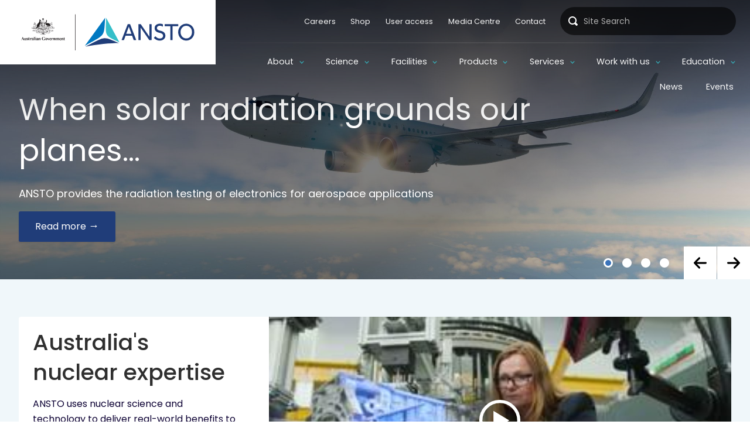

--- FILE ---
content_type: text/html; charset=UTF-8
request_url: https://ansto.com/?page=1
body_size: 16727
content:
<!DOCTYPE html>
<html lang="en" dir="ltr" prefix="og: https://ogp.me/ns#">
  <head>
    <meta charset="utf-8" />
<meta name="description" content="At ANSTO we use nuclear science and technology to tackle complex problems and deliver outcomes and benefits in the areas of human health, the environment and industry." />
<link rel="canonical" href="https://ansto.com/" />
<link rel="shortlink" href="https://ansto.com/" />
<link rel="image_src" href="https://www.ansto.gov.au/media/8920" />
<meta name="Generator" content="Drupal 10 (https://www.drupal.org)" />
<meta name="MobileOptimized" content="width" />
<meta name="HandheldFriendly" content="true" />
<meta name="viewport" content="width=device-width, initial-scale=1.0" />
<meta name="facebook-domain-verification" content="myywxcga57ejvwp137lisbp4v7cqhk" />
<link rel="icon" href="/themes/ansto_theme/favicon.ico" type="image/vnd.microsoft.icon" />

    <title>ANSTO | Science. Ingenuity. Sustainability</title>
    <link rel="stylesheet" media="all" href="/core/assets/vendor/jquery.ui/themes/base/core.css?t9kfik" />
<link rel="stylesheet" media="all" href="/core/assets/vendor/jquery.ui/themes/base/controlgroup.css?t9kfik" />
<link rel="stylesheet" media="all" href="/core/assets/vendor/jquery.ui/themes/base/checkboxradio.css?t9kfik" />
<link rel="stylesheet" media="all" href="/core/assets/vendor/jquery.ui/themes/base/resizable.css?t9kfik" />
<link rel="stylesheet" media="all" href="/core/assets/vendor/jquery.ui/themes/base/button.css?t9kfik" />
<link rel="stylesheet" media="all" href="/core/assets/vendor/jquery.ui/themes/base/dialog.css?t9kfik" />
<link rel="stylesheet" media="all" href="/themes/contrib/stable/css/core/components/progress.module.css?t9kfik" />
<link rel="stylesheet" media="all" href="/themes/contrib/stable/css/core/components/ajax-progress.module.css?t9kfik" />
<link rel="stylesheet" media="all" href="/themes/contrib/stable/css/system/components/align.module.css?t9kfik" />
<link rel="stylesheet" media="all" href="/themes/contrib/stable/css/system/components/fieldgroup.module.css?t9kfik" />
<link rel="stylesheet" media="all" href="/themes/contrib/stable/css/system/components/container-inline.module.css?t9kfik" />
<link rel="stylesheet" media="all" href="/themes/contrib/stable/css/system/components/clearfix.module.css?t9kfik" />
<link rel="stylesheet" media="all" href="/themes/contrib/stable/css/system/components/details.module.css?t9kfik" />
<link rel="stylesheet" media="all" href="/themes/contrib/stable/css/system/components/hidden.module.css?t9kfik" />
<link rel="stylesheet" media="all" href="/themes/contrib/stable/css/system/components/item-list.module.css?t9kfik" />
<link rel="stylesheet" media="all" href="/themes/contrib/stable/css/system/components/js.module.css?t9kfik" />
<link rel="stylesheet" media="all" href="/themes/contrib/stable/css/system/components/nowrap.module.css?t9kfik" />
<link rel="stylesheet" media="all" href="/themes/contrib/stable/css/system/components/position-container.module.css?t9kfik" />
<link rel="stylesheet" media="all" href="/themes/contrib/stable/css/system/components/reset-appearance.module.css?t9kfik" />
<link rel="stylesheet" media="all" href="/themes/contrib/stable/css/system/components/resize.module.css?t9kfik" />
<link rel="stylesheet" media="all" href="/themes/contrib/stable/css/system/components/system-status-counter.css?t9kfik" />
<link rel="stylesheet" media="all" href="/themes/contrib/stable/css/system/components/system-status-report-counters.css?t9kfik" />
<link rel="stylesheet" media="all" href="/themes/contrib/stable/css/system/components/system-status-report-general-info.css?t9kfik" />
<link rel="stylesheet" media="all" href="/themes/contrib/stable/css/system/components/tablesort.module.css?t9kfik" />
<link rel="stylesheet" media="all" href="/core/modules/ckeditor5/css/ckeditor5.dialog.fix.css?t9kfik" />
<link rel="stylesheet" media="all" href="/modules/contrib/video_embed_field/css/video_embed_field.responsive-video.css?t9kfik" />
<link rel="stylesheet" media="all" href="/core/assets/vendor/jquery.ui/themes/base/theme.css?t9kfik" />
<link rel="stylesheet" media="all" href="/modules/contrib/paragraphs/css/paragraphs.unpublished.css?t9kfik" />
<link rel="stylesheet" media="all" href="/libraries/ansto/css/utils.css?t9kfik" />
<link rel="stylesheet" media="all" href="/libraries/ansto/css/text.css?t9kfik" />
<link rel="stylesheet" media="all" href="/libraries/ansto/css/link.css?t9kfik" />
<link rel="stylesheet" media="all" href="/libraries/ansto/css/hr.css?t9kfik" />
<link rel="stylesheet" media="all" href="/libraries/ansto/css/table.css?t9kfik" />
<link rel="stylesheet" media="all" href="/libraries/ansto/css/media.css?t9kfik" />
<link rel="stylesheet" media="all" href="/libraries/ansto/css/icon.css?t9kfik" />
<link rel="stylesheet" media="all" href="/libraries/ansto/css/layout.css?t9kfik" />
<link rel="stylesheet" media="all" href="/libraries/ansto/css/accordion.css?t9kfik" />
<link rel="stylesheet" media="all" href="/libraries/ansto/css/button.css?t9kfik" />
<link rel="stylesheet" media="all" href="/libraries/ansto/css/tag.css?t9kfik" />
<link rel="stylesheet" media="all" href="/libraries/ansto/css/cards.css?t9kfik" />
<link rel="stylesheet" media="all" href="/libraries/ansto/css/carousel.css?t9kfik" />
<link rel="stylesheet" media="all" href="/libraries/ansto/css/footer.css?t9kfik" />
<link rel="stylesheet" media="all" href="/libraries/ansto/css/forms.css?t9kfik" />
<link rel="stylesheet" media="all" href="/libraries/ansto/css/logo.css?t9kfik" />
<link rel="stylesheet" media="all" href="/libraries/ansto/css/call-to-action.css?t9kfik" />
<link rel="stylesheet" media="all" href="/libraries/ansto/css/page-title.css?t9kfik" />
<link rel="stylesheet" media="all" href="/libraries/ansto/css/page.css?t9kfik" />
<link rel="stylesheet" media="all" href="/libraries/ansto/css/background.css?t9kfik" />
<link rel="stylesheet" media="all" href="/libraries/ansto/css/teaser.css?t9kfik" />
<link rel="stylesheet" media="all" href="/libraries/ansto/css/key-points.css?t9kfik" />
<link rel="stylesheet" media="all" href="/libraries/ansto/css/media-text.css?t9kfik" />
<link rel="stylesheet" media="all" href="/libraries/ansto/css/theme.css?t9kfik" />
<link rel="stylesheet" media="all" href="/libraries/ansto/css/social-feed.css?t9kfik" />
<link rel="stylesheet" media="all" href="/libraries/ansto/css/sitewide-alerts.css?t9kfik" />
<link rel="stylesheet" media="all" href="/libraries/ansto/css/customer-delivery.css?t9kfik" />
<link rel="stylesheet" media="all" href="/libraries/ansto/css/tablesaw.stackonly.css?t9kfik" />
<link rel="stylesheet" media="all" href="/libraries/ansto/css/admin-blocks.css?t9kfik" />
<link rel="stylesheet" media="all" href="/libraries/ansto/css/email-contact.css?t9kfik" />
<link rel="stylesheet" media="all" href="/libraries/ansto/css/header-navigation.css?t9kfik" />
<link rel="stylesheet" media="all" href="/libraries/ansto/css/icon-list.css?t9kfik" />
<link rel="stylesheet" media="all" href="/libraries/ansto/css/link-list.css?t9kfik" />
<link rel="stylesheet" media="all" href="/libraries/ansto/css/loading.css?t9kfik" />
<link rel="stylesheet" media="all" href="/libraries/ansto/css/media-library.css?t9kfik" />
<link rel="stylesheet" media="all" href="/libraries/ansto/css/modal.css?t9kfik" />
<link rel="stylesheet" media="all" href="/libraries/ansto/css/primary-navigation.css?t9kfik" />
<link rel="stylesheet" media="all" href="/libraries/ansto/css/profile.css?t9kfik" />
<link rel="stylesheet" media="all" href="/libraries/ansto/css/secondary-navigation.css?t9kfik" />
<link rel="stylesheet" media="all" href="/libraries/ansto/css/section-tabs.css?t9kfik" />
<link rel="stylesheet" media="all" href="/libraries/ansto/css/section-teaser.css?t9kfik" />
<link rel="stylesheet" media="all" href="/libraries/ansto/css/tab-list.css?t9kfik" />
<link rel="stylesheet" media="all" href="/libraries/ansto/css/transcript.css?t9kfik" />

    <script type="application/json" data-drupal-selector="drupal-settings-json">{"path":{"baseUrl":"\/","pathPrefix":"","currentPath":"node\/787","currentPathIsAdmin":false,"isFront":true,"currentLanguage":"en","currentQuery":{"page":"1"}},"pluralDelimiter":"\u0003","suppressDeprecationErrors":true,"ajaxPageState":{"libraries":"[base64]","theme":"ansto_theme","theme_token":null},"ajaxTrustedUrl":{"\/search":true},"gtag":{"tagId":"","consentMode":false,"otherIds":[],"events":[],"additionalConfigInfo":[]},"gtm":{"tagId":null,"settings":{"data_layer":"dataLayer","include_classes":false,"allowlist_classes":"","blocklist_classes":"","include_environment":false,"environment_id":"","environment_token":""},"tagIds":["GTM-K6VXDPV"]},"dataLayer":{"defaultLang":"en","languages":{"en":{"id":"en","name":"English","direction":"ltr","weight":0}}},"user":{"uid":0,"permissionsHash":"3439efd0da240ad7dee62184bd5e7abe161edcb53b92592e14a3d6bb2b654c45"}}</script>
<script src="/core/misc/drupalSettingsLoader.js?v=10.5.6"></script>
<script src="/modules/contrib/google_tag/js/gtag.js?t9kfik"></script>
<script src="/modules/contrib/google_tag/js/gtm.js?t9kfik"></script>

  </head>
  <body>
        <a href="#main-content" class="visually-hidden focusable">
      Skip to main content
    </a>
    <noscript><iframe src="https://www.googletagmanager.com/ns.html?id=GTM-K6VXDPV"
                  height="0" width="0" style="display:none;visibility:hidden"></iframe></noscript>
<script id="mcjs">!function(c,h,i,m,p){m=c.createElement(h),p=c.getElementsByTagName(h)[0],m.async=1,m.src=i,p.parentNode.insertBefore(m,p)}(document,"script","https://chimpstatic.com/mcjs-connected/js/users/e66c73b8b59a5fdae296a6ceb/52ae7d731b82d82b52d271e3a.js");</script><style id="temporary_css_fixes">

/* -------------------------
Temp fixes for minor regressions that need to be added to the theme when I have a chance 
------------------------- */

/* fix header alignment on nuclear med block builder page 'https://www.ansto.gov.au/education/nuclear-facts/nuclear-medicine-and-health' */
@media (min-width: 1080px) {
    .carousel--hero:first-child .swiper-slide:only-child .carousel__content-container {
        padding-top: 10rem;
    }
    .carousel--hero:first-child .swiper-slide:only-child .carousel__content-container .carousel__content {
        padding-bottom: 0;
    }
}

/* Fix alignment on images on article layout */
.page--article .page__content .embedded-entity-figure,
.page--article .page__content figure.embedded-entity-figure {
     margin-left: auto;
     margin-right: auto;
}

/* also hide nav when 'image only banner' option is set */
.page-title.page-title--display-image-only .page-title__navigation {
visibility: hidden;
}
</style>
      <div class="dialog-off-canvas-main-canvas" data-off-canvas-main-canvas>
    

<header class="header-navigation__sticky-wrapper">
    
<div id="block-branding" class="block block-system block-system-branding-block logo__wrapper">
      <a href="/" title="Home" rel="home" class="logo">
      <img src="/themes/ansto_theme/logo.svg" alt="Home" />
    </a>
  </div>


  <div class="header-navigation">
    <button class="header-navigation__toggle">Open Menu</button>
    <div class="header-navigation__drawer">
      <div class="header-navigation__top">
          
<div id="block-topmenu" class="block block-system block-system-menu-blocktop-menu">
  
    
      

<nav class="secondary-navigation" role="navigation" aria-label="Top Menu">
    
      
      <ul class="secondary-navigation__menu">
                      <li class="secondary-navigation__item">
                  <a href="/careers" data-drupal-link-system-path="node/11">Careers</a>
              </li>
                      <li class="secondary-navigation__item">
                  <a href="https://shop-ansto.myshopify.com" target="_blank">Shop</a>
              </li>
                      <li class="secondary-navigation__item">
                  <a href="/facilities/user-access" target="_self" data-drupal-link-system-path="node/741">User access</a>
              </li>
                      <li class="secondary-navigation__item">
                  <a href="https://www.ansto.gov.au/media-centre">Media Centre</a>
              </li>
                      <li class="secondary-navigation__item">
                  <a href="/engage-with-us" target="_self" data-drupal-link-system-path="node/778">Contact</a>
              </li>
        </ul>
  
</nav>


  </div>

<div id="block-exposedformsearchpage" class="block block-views block-views-exposed-filter-blocksearch-page">
  
    
      <form class="views-exposed-form search" data-drupal-target-view="search-page" data-drupal-selector="views-exposed-form-search-d-coy" action="/search" method="get" id="views-exposed-form-search-D-coy" accept-charset="UTF-8">
  
<div class="js-form-item form__item js-form-type-search form__item--search js-form-item-query form__item--query form__search">
      <label for="views-exposed-form-search-D-coy-query">
    Search
      </label>
        <input placeholder="Site Search" class="js-autocomplete-a11y form-search" data-drupal-selector="views-exposed-form-search-d-coy-query" type="search" id="views-exposed-form-search-D-coy-query" name="query" value="" size="30" maxlength="128" />

        </div>
<div data-drupal-selector="edit-actions" class="form-actions js-form-wrapper form__wrapper" id="edit-actions"><input data-drupal-selector="edit-submit-search" type="submit" id="edit-submit-search" value="Search" class="button js-form-submit form-submit" />
</div>


</form>

  </div>


      </div>
      <div class="site-frame__row site-frame__row--full primary-navigation__wrapper">
        <div class="primary-navigation">
            
<div id="block-mainnavigation" class="block block-system block-system-menu-blockmain">
  
    
      

<nav class="primary-navigation" role="navigation" aria-label="Main navigation">
    
      
      <ul class="primary-navigation__level-1">
                      <li class="primary-navigation__level-1-item primary-navigation__has-subnav">
                                                <a href="/about/what-we-do" target="_self" class="nav-style__mega-menu" data-drupal-link-system-path="node/751">About</a>
          <button type="button" class="primary-navigation__subnav-toggle primary-navigation__toggle" tabindex="-1">Expand</button>
            
      
      <ul class="primary-navigation__level-2" id=subnav-about>
                      <li class="primary-navigation__level-2-item primary-navigation__has-subnav">
                                                <a href="/about/locations" target="_self" data-drupal-link-system-path="node/752">Locations</a>
          <button type="button" class="primary-navigation__subnav-toggle primary-navigation__toggle" tabindex="-1">Expand</button>
            
      
      <ul class="primary-navigation__level-3" id=subnav-locations>
                      <li class="primary-navigation__level-3-item">
                  <a href="/about/locations/visit-our-sydney-facilities" target="_self" data-drupal-link-system-path="node/53">Sydney</a>
              </li>
                      <li class="primary-navigation__level-3-item">
                  <a href="/about/locations/visit-australian-synchrotron" target="_self" data-drupal-link-system-path="node/54">Melbourne</a>
              </li>
                      <li class="primary-navigation__level-3-item">
                  <a href="/about/locations/book-a-tour" data-drupal-link-system-path="node/868">Booking a tour</a>
              </li>
        </ul>
  
              </li>
                      <li class="primary-navigation__level-2-item primary-navigation__has-subnav">
                                                <a href="/about/what-we-do" target="_self" data-drupal-link-system-path="node/751">What we do</a>
          <button type="button" class="primary-navigation__subnav-toggle primary-navigation__toggle" tabindex="-1">Expand</button>
            
      
      <ul class="primary-navigation__level-3" id=subnav-what-we-do>
                      <li class="primary-navigation__level-3-item">
                  <a href="/about/what-we-do/vision" data-drupal-link-system-path="node/5">Vision</a>
              </li>
                      <li class="primary-navigation__level-3-item">
                  <a href="/about/what-we-do/our-history" target="_self" data-drupal-link-system-path="node/6">Our history</a>
              </li>
                      <li class="primary-navigation__level-3-item">
                  <a href="/about/what-we-do/nuclear-stewardship" data-drupal-link-system-path="node/1803">Nuclear stewardship</a>
              </li>
                      <li class="primary-navigation__level-3-item">
                  <a href="/about/what-we-do/partnerships" data-drupal-link-system-path="node/791">Partnerships</a>
              </li>
                      <li class="primary-navigation__level-3-item">
                  <a href="/about/what-we-do/community-faqs" target="_self" data-drupal-link-system-path="node/754">FAQs</a>
              </li>
                      <li class="primary-navigation__level-3-item">
                  <a href="/indigenous-cultural-heritage" data-drupal-link-system-path="node/1209">Aboriginal cultural heritage</a>
              </li>
        </ul>
  
              </li>
                      <li class="primary-navigation__level-2-item primary-navigation__has-subnav">
                                                <a href="/about/how-we-work" target="_self" data-drupal-link-system-path="node/753">How we work</a>
          <button type="button" class="primary-navigation__subnav-toggle primary-navigation__toggle" tabindex="-1">Expand</button>
            
      
      <ul class="primary-navigation__level-3" id=subnav-how-we-work>
                      <li class="primary-navigation__level-3-item">
                  <a href="/science/environment-research-and-technology/environmental-protection" data-drupal-link-system-path="node/2018">Environmental Protection</a>
              </li>
                      <li class="primary-navigation__level-3-item">
                  <a href="/decommissioning" data-drupal-link-system-path="node/2482">Decommissioning</a>
              </li>
                      <li class="primary-navigation__level-3-item">
                  <a href="/about/how-we-work/work-health-and-safety" data-drupal-link-system-path="node/7">Work Health &amp; Safety</a>
              </li>
                      <li class="primary-navigation__level-3-item">
                  <a href="/about/how-we-work/how-safe-is-opal" data-drupal-link-system-path="node/21">OPAL Safety</a>
              </li>
        </ul>
  
              </li>
                      <li class="primary-navigation__level-2-item primary-navigation__has-subnav">
                                                <a href="/about/our-people" data-drupal-link-system-path="node/2020">People</a>
          <button type="button" class="primary-navigation__subnav-toggle primary-navigation__toggle" tabindex="-1">Expand</button>
            
      
      <ul class="primary-navigation__level-3" id=subnav-people>
                      <li class="primary-navigation__level-3-item">
                  <a href="/people" data-drupal-link-system-path="people">All Staff</a>
              </li>
                      <li class="primary-navigation__level-3-item">
                  <a href="/people?researcher_search=&amp;business_area_tid=161" target="_self" data-drupal-link-query="{&quot;business_area_tid&quot;:&quot;161&quot;,&quot;researcher_search&quot;:&quot;&quot;}" data-drupal-link-system-path="people">Sydney</a>
              </li>
                      <li class="primary-navigation__level-3-item">
                  <a href="/people?researcher_search=&amp;business_area_tid=162" target="_self" data-drupal-link-query="{&quot;business_area_tid&quot;:&quot;162&quot;,&quot;researcher_search&quot;:&quot;&quot;}" data-drupal-link-system-path="people">Melbourne</a>
              </li>
                      <li class="primary-navigation__level-3-item">
                  <a href="/about/people/senior-leadership" data-drupal-link-system-path="node/1198">Senior Leadership</a>
              </li>
                      <li class="primary-navigation__level-3-item">
                  <a href="/about/people/ansto-board" data-drupal-link-system-path="node/1199">ANSTO Board</a>
              </li>
        </ul>
  
              </li>
                      <li class="primary-navigation__level-2-item primary-navigation__has-subnav">
                                                <a href="/about/governance" data-drupal-link-system-path="node/774">Governance</a>
          <button type="button" class="primary-navigation__subnav-toggle primary-navigation__toggle" tabindex="-1">Expand</button>
            
      
      <ul class="primary-navigation__level-3" id=subnav-governance>
                      <li class="primary-navigation__level-3-item">
                  <a href="/about/governance/corporate-publications" data-drupal-link-system-path="node/760">Corporate Publications</a>
              </li>
                      <li class="primary-navigation__level-3-item">
                  <a href="/about/governance/statement-of-expectations" data-drupal-link-system-path="node/2167">Statement of Expectations</a>
              </li>
                      <li class="primary-navigation__level-3-item">
                  <a href="/about/governance/statement-of-intent" data-drupal-link-system-path="node/2224">Statement of Intent</a>
              </li>
        </ul>
  
              </li>
                      <li class="primary-navigation__level-2-item">
                  <a href="/about/diversity-equity-inclusion-belonging" data-drupal-link-system-path="node/2489">Diversity, Equity, Inclusion and Belonging</a>
              </li>
        </ul>
  
              </li>
                      <li class="primary-navigation__level-1-item primary-navigation__has-subnav">
                                                <a href="/our-science" target="_self" data-drupal-link-system-path="node/756">Science</a>
          <button type="button" class="primary-navigation__subnav-toggle primary-navigation__toggle" tabindex="-1">Expand</button>
            
      
      <ul class="primary-navigation__level-2" id=subnav-science>
                      <li class="primary-navigation__level-2-item primary-navigation__has-subnav">
                                                <a href="/science/health-research-and-technology" target="_self" data-drupal-link-system-path="node/105">Health Research and Technology</a>
          <button type="button" class="primary-navigation__subnav-toggle primary-navigation__toggle" tabindex="-1">Expand</button>
            
      
      <ul class="primary-navigation__level-3" id=subnav-health-research-and-technology>
                      <li class="primary-navigation__level-3-item">
                  <a href="/science/health/capabilities" data-drupal-link-system-path="node/1590">Capabilities</a>
              </li>
                      <li class="primary-navigation__level-3-item">
                  <a href="/science/health-research-and-technology/research" data-drupal-link-system-path="node/1819">Health Research and Technology</a>
              </li>
        </ul>
  
              </li>
                      <li class="primary-navigation__level-2-item primary-navigation__has-subnav">
                                                <a href="/science/environment-research-and-technology" target="_self" data-drupal-link-system-path="node/119">Environment Research and Technology</a>
          <button type="button" class="primary-navigation__subnav-toggle primary-navigation__toggle" tabindex="-1">Expand</button>
            
      
      <ul class="primary-navigation__level-3" id=subnav-environment-research-and-technology>
                      <li class="primary-navigation__level-3-item">
                  <a href="https://www.ansto.gov.au/science/environment-research-and-technology/analytical-services">Analytical services</a>
              </li>
                      <li class="primary-navigation__level-3-item">
                  <a href="/science/environment-research-and-technology/environmental-change" data-drupal-link-system-path="node/1130">Environmental change</a>
              </li>
                      <li class="primary-navigation__level-3-item">
                  <a href="/science/environment-research-and-technology/environmental-protection" data-drupal-link-system-path="node/2018">Environmental protection</a>
              </li>
                      <li class="primary-navigation__level-3-item">
                  <a href="/science/environment-research-and-technology/food-provenance" data-drupal-link-system-path="node/1033">Food provenance</a>
              </li>
                      <li class="primary-navigation__level-3-item">
                  <a href="/science/environment-research-and-technology/impact-of-contaminants" data-drupal-link-system-path="node/1131">Impact of contaminants</a>
              </li>
                      <li class="primary-navigation__level-3-item">
                  <a href="/science/environment-research-and-technology/lucas-heights-weather-station" data-drupal-link-system-path="node/765">Lucas Heights Weather Station</a>
              </li>
                      <li class="primary-navigation__level-3-item">
                  <a href="/science/environment/reconstructing-australia%E2%80%99s-fire-history-from-cave-stalagmites" data-drupal-link-system-path="node/1777">Reconstructing Australia’s fire history</a>
              </li>
                      <li class="primary-navigation__level-3-item">
                  <a href="/science/environment-research-and-technology/water-research" data-drupal-link-system-path="node/1129">Water</a>
              </li>
                      <li class="primary-navigation__level-3-item">
                  <a href="/our-science/environment/water-isotope-network" data-drupal-link-system-path="node/114">Water Isotope Network</a>
              </li>
        </ul>
  
              </li>
                      <li class="primary-navigation__level-2-item primary-navigation__has-subnav">
                                                <a href="/science/nuclear-materials-research-and-technology" target="_self" data-drupal-link-system-path="node/121">Nuclear materials research and technology</a>
          <button type="button" class="primary-navigation__subnav-toggle primary-navigation__toggle" tabindex="-1">Expand</button>
            
      
      <ul class="primary-navigation__level-3" id=subnav-nuclear-materials-research-and-technology>
                      <li class="primary-navigation__level-3-item">
                  <a href="/science/nuclear-technologies/fuel-and-spent-fuel" data-drupal-link-system-path="node/1789">Fuel and spent fuel</a>
              </li>
                      <li class="primary-navigation__level-3-item">
                  <a href="/our-science/nuclear-technologies/reactor-systems" data-drupal-link-system-path="node/1788">Reactor systems</a>
              </li>
        </ul>
  
              </li>
                      <li class="primary-navigation__level-2-item">
                  <a href="/science/capabilities" data-drupal-link-system-path="node/748">Capabilities</a>
              </li>
                      <li class="primary-navigation__level-2-item">
                  <a href="/science/case-studies" data-drupal-link-system-path="node/2085">Case studies</a>
              </li>
                      <li class="primary-navigation__level-2-item primary-navigation__has-subnav">
                                                <a href="/research/publications" target="_self" data-drupal-link-system-path="node/108">Publications</a>
          <button type="button" class="primary-navigation__subnav-toggle primary-navigation__toggle" tabindex="-1">Expand</button>
            
      
      <ul class="primary-navigation__level-3" id=subnav-publications>
                      <li class="primary-navigation__level-3-item">
                  <a href="/science/publications/australian-centre-for-neutron-scattering-publications" target="_self" data-drupal-link-system-path="node/110">Neutron scattering</a>
              </li>
                      <li class="primary-navigation__level-3-item">
                  <a href="/science/publications/deuteration-publications" data-drupal-link-system-path="node/745">Deuteration</a>
              </li>
                      <li class="primary-navigation__level-3-item">
                  <a href="/research/publications/synchrotron-publications" target="_self" data-drupal-link-system-path="node/109">Synchrotron science</a>
              </li>
                      <li class="primary-navigation__level-3-item">
                  <a href="/research/publications/accelerator-science-publications" target="_self" data-drupal-link-system-path="node/120">Accelerator science</a>
              </li>
                      <li class="primary-navigation__level-3-item">
                  <a href="/our-science/publications/ansto-library" target="_self" data-drupal-link-system-path="node/112">Library</a>
              </li>
        </ul>
  
              </li>
                      <li class="primary-navigation__level-2-item">
                  <a href="/science/nuclear-stewardship-science-group" data-drupal-link-system-path="node/1804">Nuclear stewardship</a>
              </li>
                      <li class="primary-navigation__level-2-item">
                  <a href="/science/international-cooperation" data-drupal-link-system-path="node/2232">International Cooperation</a>
              </li>
        </ul>
  
              </li>
                      <li class="primary-navigation__level-1-item primary-navigation__has-subnav">
                                                <a href="/our-facilities" target="_self" data-drupal-link-system-path="node/90">Facilities</a>
          <button type="button" class="primary-navigation__subnav-toggle primary-navigation__toggle" tabindex="-1">Expand</button>
            
      
      <ul class="primary-navigation__level-2" id=subnav-facilities>
                      <li class="primary-navigation__level-2-item primary-navigation__has-subnav">
                                                <a href="/facilities/opal-multi-purpose-reactor" data-drupal-link-system-path="node/16">OPAL multi-purpose reactor</a>
          <button type="button" class="primary-navigation__subnav-toggle primary-navigation__toggle" tabindex="-1">Expand</button>
            
      
      <ul class="primary-navigation__level-3" id=subnav-opal-multi-purpose-reactor>
                      <li class="primary-navigation__level-3-item">
                  <a href="/facilities/opal-multi-purpose-reactor/opal-operating-cycles" data-drupal-link-system-path="node/757">OPAL operating cycles</a>
              </li>
                      <li class="primary-navigation__level-3-item">
                  <a href="/facilities/opal-multi-purpose-reactor/neutron-activation-analysis-and-neutron-irradiation" data-drupal-link-system-path="node/801">Neutron Activation Analysis and Neutron irradiation</a>
              </li>
        </ul>
  
              </li>
                      <li class="primary-navigation__level-2-item primary-navigation__has-subnav">
                                                <a href="/facilities/australian-centre-for-neutron-scattering" data-drupal-link-system-path="node/889">Australian Centre for Neutron Scattering</a>
          <button type="button" class="primary-navigation__subnav-toggle primary-navigation__toggle" tabindex="-1">Expand</button>
            
      
      <ul class="primary-navigation__level-3" id=subnav-australian-centre-for-neutron-scattering>
                      <li class="primary-navigation__level-3-item">
                  <a href="/facilities/australian-centre-for-neutron-scattering/call-for-proposals" data-drupal-link-system-path="node/1466">Call for Proposals</a>
              </li>
                      <li class="primary-navigation__level-3-item">
                  <a href="/facilities/australian-centre-for-neutron-scattering/neutron-scattering-instruments" data-drupal-link-system-path="node/808">Neutron scattering instruments</a>
              </li>
                      <li class="primary-navigation__level-3-item">
                  <a href="/facilities/australian-centre-for-neutron-scattering/other-instruments-and-services" target="_self" data-drupal-link-system-path="node/806">Other instruments and services</a>
              </li>
                      <li class="primary-navigation__level-3-item">
                  <a href="/our-facilities/australian-centre-for-neutron-scattering/ansto-research-projects" target="_self" data-drupal-link-system-path="node/749">Projects</a>
              </li>
                      <li class="primary-navigation__level-3-item">
                  <a href="https://portal.ansto.gov.au/" target="_blank">User Portal</a>
              </li>
                      <li class="primary-navigation__level-3-item">
                  <a href="/facilities/australian-centre-for-neutron-scattering/sample-environments" data-drupal-link-system-path="node/1072">Sample Environments</a>
              </li>
        </ul>
  
              </li>
                      <li class="primary-navigation__level-2-item primary-navigation__has-subnav">
                                                <a href="/facilities/australian-synchrotron" target="_self" data-drupal-link-system-path="node/36">Australian Synchrotron</a>
          <button type="button" class="primary-navigation__subnav-toggle primary-navigation__toggle" tabindex="-1">Expand</button>
            
      
      <ul class="primary-navigation__level-3" id=subnav-australian-synchrotron>
                      <li class="primary-navigation__level-3-item">
                  <a href="/facilities/australian-synchrotron/australian-synchrotron-beamlines" target="_self" data-drupal-link-system-path="node/818">Synchrotron beamlines</a>
              </li>
                      <li class="primary-navigation__level-3-item">
                  <a href="/facilities/australian-synchrotron/project-bright" data-drupal-link-system-path="node/84">Project BRIGHT</a>
              </li>
                      <li class="primary-navigation__level-3-item">
                  <a href="/facilities/australian-synchrotron/travel-funding" target="_self" data-drupal-link-system-path="node/56">Travel funding</a>
              </li>
                      <li class="primary-navigation__level-3-item">
                  <a href="/our-facilities/australian-synchrotron/guesthouse" data-drupal-link-system-path="node/55">Synchrotron guesthouse</a>
              </li>
                      <li class="primary-navigation__level-3-item">
                  <a href="/facilities/australian-synchrotron/synchrotron-case-studies" data-drupal-link-system-path="node/1929">Case studies</a>
              </li>
                      <li class="primary-navigation__level-3-item">
                  <a href="/facilities/australian-synchrotron/synchrotron-commercial-services" data-drupal-link-system-path="node/1934">Commercial services</a>
              </li>
                      <li class="primary-navigation__level-3-item">
                  <a href="/facilities/australian-synchrotron/australian-synchrotron-faqs" target="_self" data-drupal-link-system-path="node/61">FAQs</a>
              </li>
                      <li class="primary-navigation__level-3-item">
                  <a href="/facilities/australian-synchrotron/melbourne-access-proposals" data-drupal-link-system-path="node/96">Melbourne Access Proposals</a>
              </li>
                      <li class="primary-navigation__level-3-item">
                  <a href="https://portal.synchrotron.org.au/" target="_blank">User Portal</a>
              </li>
                      <li class="primary-navigation__level-3-item">
                  <a href="/facilities/australian-synchrotron/particle-accelerators" data-drupal-link-system-path="node/2344">Particle Accelerators</a>
              </li>
                      <li class="primary-navigation__level-3-item">
                  <a href="/facilities/australian-synchrotron/anstos-australian-synchrotron-program-advisory-committees-pac%E2%80%AF" data-drupal-link-system-path="node/2607">Program Advisory Committees (PAC)</a>
              </li>
        </ul>
  
              </li>
                      <li class="primary-navigation__level-2-item primary-navigation__has-subnav">
                                                <a href="/facilities/centre-for-accelerator-science" target="_self" data-drupal-link-system-path="node/57">Centre for Accelerator Science</a>
          <button type="button" class="primary-navigation__subnav-toggle primary-navigation__toggle" tabindex="-1">Expand</button>
            
      
      <ul class="primary-navigation__level-3" id=subnav-centre-for-accelerator-science>
                      <li class="primary-navigation__level-3-item">
                  <a href="/facilities/centre-for-accelerator-science/capabilities-and-applications" data-drupal-link-system-path="node/1904">Capabilities and Applications</a>
              </li>
                      <li class="primary-navigation__level-3-item">
                  <a href="/facilities/centre-for-accelerator-science/expertise-and-infrastructure" data-drupal-link-system-path="node/1917">Expertise and Infrastructure</a>
              </li>
                      <li class="primary-navigation__level-3-item">
                  <a href="/facilities/centre-for-accelerator-science/our-impact" data-drupal-link-system-path="node/2019">Our impact</a>
              </li>
                      <li class="primary-navigation__level-3-item">
                  <a href="https://portal.ansto.gov.au/" target="_blank">User Portal</a>
              </li>
        </ul>
  
              </li>
                      <li class="primary-navigation__level-2-item primary-navigation__has-subnav">
                                                <a href="/facilities/national-deuteration-facility" target="_self" data-drupal-link-system-path="node/59">National Deuteration Facility</a>
          <button type="button" class="primary-navigation__subnav-toggle primary-navigation__toggle" tabindex="-1">Expand</button>
            
      
      <ul class="primary-navigation__level-3" id=subnav-national-deuteration-facility>
                      <li class="primary-navigation__level-3-item">
                  <a href="/our-facilities/national-deuteration-facility/biodeuteration" data-drupal-link-system-path="node/1066">Biodeuteration</a>
              </li>
                      <li class="primary-navigation__level-3-item">
                  <a href="/facilities/national-deuteration-facility/chemical-deuteration" data-drupal-link-system-path="node/1067">Chemical Deuteration</a>
              </li>
                      <li class="primary-navigation__level-3-item">
                  <a href="/facilities/national-deuteration-facility/news-and-highlights" data-drupal-link-system-path="node/1108">Science Highlights</a>
              </li>
                      <li class="primary-navigation__level-3-item">
                  <a href="/NDF/useraccess" data-drupal-link-system-path="node/1624">User Access</a>
              </li>
                      <li class="primary-navigation__level-3-item">
                  <a href="https://portal.ansto.gov.au/" target="_blank">User Portal</a>
              </li>
        </ul>
  
              </li>
                      <li class="primary-navigation__level-2-item">
                  <a href="/products/nuclear-medicine/facilities" data-drupal-link-system-path="node/1358">Nuclear medicine facilities</a>
              </li>
                      <li class="primary-navigation__level-2-item primary-navigation__has-subnav">
                                                <a href="/facilities/user-access" data-drupal-link-system-path="node/741">User Access</a>
          <button type="button" class="primary-navigation__subnav-toggle primary-navigation__toggle" tabindex="-1">Expand</button>
            
      
      <ul class="primary-navigation__level-3" id=subnav-user-access>
                      <li class="primary-navigation__level-3-item">
                  <a href="/facilities/user-access/sydney-access-proposals" data-drupal-link-system-path="node/742">Sydney - Access</a>
              </li>
                      <li class="primary-navigation__level-3-item">
                  <a href="/facilities/australian-synchrotron/melbourne-access-proposals" data-drupal-link-system-path="node/96">Melbourne - Access</a>
              </li>
                      <li class="primary-navigation__level-3-item">
                  <a href="/facilities/user-access/user-access-updates" data-drupal-link-system-path="node/2027">Updates</a>
              </li>
        </ul>
  
              </li>
        </ul>
  
              </li>
                      <li class="primary-navigation__level-1-item primary-navigation__has-subnav">
                                                <a href="/products" data-drupal-link-system-path="node/2015">Products</a>
          <button type="button" class="primary-navigation__subnav-toggle primary-navigation__toggle" tabindex="-1">Expand</button>
            
      
      <ul class="primary-navigation__level-2" id=subnav-products>
                      <li class="primary-navigation__level-2-item primary-navigation__has-subnav">
                                                <a href="/products/nuclear-medicine" target="_self" data-drupal-link-system-path="node/14">Nuclear Medicine</a>
          <button type="button" class="primary-navigation__subnav-toggle primary-navigation__toggle" tabindex="-1">Expand</button>
            
      
      <ul class="primary-navigation__level-3" id=subnav-nuclear-medicine>
                      <li class="primary-navigation__level-3-item">
                  <a href="/products/nuclear-medicine/nuclear-medicine-customer-updates" title="/connect-with-the-health-team" data-drupal-link-system-path="node/2105">Contact</a>
              </li>
                      <li class="primary-navigation__level-3-item">
                  <a href="/products/nuclear-medicine/radiopharmaceuticals" data-drupal-link-system-path="node/2108">Radiopharmaceuticals</a>
              </li>
                      <li class="primary-navigation__level-3-item">
                  <a href="/products/nuclear-medicine/radiochemicals" data-drupal-link-system-path="node/2110">Radiochemicals</a>
              </li>
                      <li class="primary-navigation__level-3-item">
                  <a href="/products/nuclear-medicine/accessories" data-drupal-link-system-path="node/2111">Accessories</a>
              </li>
                      <li class="primary-navigation__level-3-item">
                  <a href="/products/nuclear-medicine/delivery-schedule" data-drupal-link-system-path="node/1448">Delivery schedule</a>
              </li>
                      <li class="primary-navigation__level-3-item">
                  <a href="/products/nuclear-medicine/facilities" data-drupal-link-system-path="node/1358">Facilities</a>
              </li>
                      <li class="primary-navigation__level-3-item">
                  <a href="/products/nuclear-medicine/health-innovation" title="Enabling health research &amp; nuclear medicine innovation" data-drupal-link-system-path="node/1832">Health innovation</a>
              </li>
        </ul>
  
              </li>
                      <li class="primary-navigation__level-2-item">
                  <a href="/products/ansto-synroc" data-drupal-link-system-path="node/758">ANSTO Synroc</a>
              </li>
                      <li class="primary-navigation__level-2-item primary-navigation__has-subnav">
                                                <a href="/products/detection-and-imaging-coris360" data-drupal-link-system-path="node/1477">Detection and Imaging CORIS360®</a>
          <button type="button" class="primary-navigation__subnav-toggle primary-navigation__toggle" tabindex="-1">Expand</button>
            
      
      <ul class="primary-navigation__level-3" id=subnav-detection-and-imaging-coris360>
                      <li class="primary-navigation__level-3-item">
                  <a href="/products/detection-and-imaging-coris360%C2%AE/features-and-benefits" data-drupal-link-system-path="node/1480">Features and benefits</a>
              </li>
                      <li class="primary-navigation__level-3-item">
                  <a href="/products/detection-and-imaging-coris360/industries" data-drupal-link-system-path="node/1484">Industries</a>
              </li>
                      <li class="primary-navigation__level-3-item">
                  <a href="/products/detection-and-imaging-coris360%C2%AE/compressed-sensing-technology" data-drupal-link-system-path="node/1483">Compressed sensing technology</a>
              </li>
                      <li class="primary-navigation__level-3-item">
                  <a href="/products/detection-and-imaging-coris360/case-studies" data-drupal-link-system-path="node/2003">Case studies</a>
              </li>
                      <li class="primary-navigation__level-3-item">
                  <a href="/products/detection-and-imaging-coris360%C2%AE/about-us" data-drupal-link-system-path="node/1485">About us</a>
              </li>
                      <li class="primary-navigation__level-3-item">
                  <a href="/products/detection-and-imaging-coris360%C2%AE/faqs" data-drupal-link-system-path="node/1482">FAQs</a>
              </li>
                      <li class="primary-navigation__level-3-item">
                  <a href="/products/detection-and-imaging-coris360%C2%AE/coris360%C2%AE-software-downloads" data-drupal-link-system-path="node/1961">Downloads</a>
              </li>
                      <li class="primary-navigation__level-3-item">
                  <a href="https://www.ansto.gov.au/coris360-contact-us">Contact us</a>
              </li>
        </ul>
  
              </li>
        </ul>
  
              </li>
                      <li class="primary-navigation__level-1-item primary-navigation__has-subnav">
                                                <a href="/services" target="_self" data-drupal-link-system-path="node/94">Services</a>
          <button type="button" class="primary-navigation__subnav-toggle primary-navigation__toggle" tabindex="-1">Expand</button>
            
      
      <ul class="primary-navigation__level-2" id=subnav-services>
                      <li class="primary-navigation__level-2-item primary-navigation__has-subnav">
                                                <a href="/services/resources-sector" data-drupal-link-system-path="node/2041">Resources Sector</a>
          <button type="button" class="primary-navigation__subnav-toggle primary-navigation__toggle" tabindex="-1">Expand</button>
            
      
      <ul class="primary-navigation__level-3" id=subnav-resources-sector>
                      <li class="primary-navigation__level-3-item">
                  <a href="/services/resources-sector/contact-resources-sector" data-drupal-link-system-path="node/2046">Contact</a>
              </li>
                      <li class="primary-navigation__level-3-item">
                  <a href="/services/resources-sector/minerals" target="_self" data-drupal-link-system-path="node/48">Minerals</a>
              </li>
                      <li class="primary-navigation__level-3-item">
                  <a href="/services/resources-sector/oil-and-gas-decommissioning" data-drupal-link-system-path="node/2039">Oil and Gas Decommissioning</a>
              </li>
                      <li class="primary-navigation__level-3-item">
                  <a href="/services/resources-sector/radiation-consultancy-and-safety" data-drupal-link-system-path="node/2021">Consultancy and Safety</a>
              </li>
                      <li class="primary-navigation__level-3-item">
                  <a href="/services/resources-sector/air-quality" data-drupal-link-system-path="node/2050">Air Quality</a>
              </li>
                      <li class="primary-navigation__level-3-item">
                  <a href="/services/resources-sector/impact-of-contaminants" data-drupal-link-system-path="node/2051">Impact of Contaminants</a>
              </li>
                      <li class="primary-navigation__level-3-item">
                  <a href="/services/resources-sector/water" data-drupal-link-system-path="node/2049">Water</a>
              </li>
                      <li class="primary-navigation__level-3-item">
                  <a href="/services/resources-sector/analytical-services" data-drupal-link-system-path="node/2052">Analysis</a>
              </li>
        </ul>
  
              </li>
                      <li class="primary-navigation__level-2-item primary-navigation__has-subnav">
                                                <a href="/services/radiation-services" data-drupal-link-system-path="node/33">Radiation Services</a>
          <button type="button" class="primary-navigation__subnav-toggle primary-navigation__toggle" tabindex="-1">Expand</button>
            
      
      <ul class="primary-navigation__level-3" id=subnav-radiation-services>
                      <li class="primary-navigation__level-3-item">
                  <a href="/services/radiation-services/instrument-calibration" data-drupal-link-system-path="node/1060">Instrument Calibration</a>
              </li>
                      <li class="primary-navigation__level-3-item">
                  <a href="/services/radiation-services/radiation-safety-training" data-drupal-link-system-path="node/1633">Radiation Safety Training</a>
              </li>
                      <li class="primary-navigation__level-3-item">
                  <a href="/radiation-safety-training-and-consulting" data-drupal-link-system-path="node/2632">Radiation safety, training and consulting</a>
              </li>
        </ul>
  
              </li>
                      <li class="primary-navigation__level-2-item">
                  <a href="/services/waste-solutions" data-drupal-link-system-path="node/1502">Waste Solutions</a>
              </li>
                      <li class="primary-navigation__level-2-item primary-navigation__has-subnav">
                                                <a href="/advanced-manufacturing">Advanced Manufacturing</a>
          <button type="button" class="primary-navigation__subnav-toggle primary-navigation__toggle" tabindex="-1">Expand</button>
            
      
      <ul class="primary-navigation__level-3" id=subnav-advanced-manufacturing>
                      <li class="primary-navigation__level-3-item">
                  <a href="/services/hot-isostatic-pressing">HIPing</a>
              </li>
                      <li class="primary-navigation__level-3-item">
                  <a href="/work-us/industry/advanced-manufacturing-and-materials">Characterisation</a>
              </li>
        </ul>
  
              </li>
                      <li class="primary-navigation__level-2-item primary-navigation__has-subnav">
                                                <a href="/services/irradiation" target="_self" data-drupal-link-system-path="node/750">Irradiation</a>
          <button type="button" class="primary-navigation__subnav-toggle primary-navigation__toggle" tabindex="-1">Expand</button>
            
      
      <ul class="primary-navigation__level-3" id=subnav-irradiation>
                      <li class="primary-navigation__level-3-item">
                  <a href="/services/irradiation/silicon-irradiation" data-drupal-link-system-path="node/50">Silicon irradiation</a>
              </li>
                      <li class="primary-navigation__level-3-item">
                  <a href="/services/irradiation/gamma-irradiation" data-drupal-link-system-path="node/49">Gamma irradiation</a>
              </li>
        </ul>
  
              </li>
                      <li class="primary-navigation__level-2-item primary-navigation__has-subnav">
                                                <a href="/services/research-services" data-drupal-link-system-path="node/2099">Research Services</a>
          <button type="button" class="primary-navigation__subnav-toggle primary-navigation__toggle" tabindex="-1">Expand</button>
            
      
      <ul class="primary-navigation__level-3" id=subnav-research-services>
                      <li class="primary-navigation__level-3-item">
                  <a href="/services/total-fluorine-analysis" data-drupal-link-system-path="node/1816">Total Fluorine Analysis</a>
              </li>
                      <li class="primary-navigation__level-3-item">
                  <a href="/services/research-services/space-radiation-testing-for-materials-and-devices" data-drupal-link-system-path="node/2095">Space Radiation Testing</a>
              </li>
        </ul>
  
              </li>
                      <li class="primary-navigation__level-2-item">
                  <a href="/services/measurement" target="_self" data-drupal-link-system-path="node/52">Measurement</a>
              </li>
        </ul>
  
              </li>
                      <li class="primary-navigation__level-1-item primary-navigation__has-subnav">
                                                <a href="/work-with-us" target="_self" data-drupal-link-system-path="node/58">Work with us</a>
          <button type="button" class="primary-navigation__subnav-toggle primary-navigation__toggle" tabindex="-1">Expand</button>
            
      
      <ul class="primary-navigation__level-2" id=subnav-work-with-us>
                      <li class="primary-navigation__level-2-item">
                  <a href="/work-with-us/industry" target="_self" data-drupal-link-system-path="node/122">Industry</a>
              </li>
                      <li class="primary-navigation__level-2-item">
                  <a href="/work-with-us/innovation-precinct/nandin" data-drupal-link-system-path="node/1640">nandin Innovation Centre</a>
              </li>
                      <li class="primary-navigation__level-2-item">
                  <a href="/work-with-us/technology-transfer" target="_self" data-drupal-link-system-path="node/69">Technology innovation</a>
              </li>
                      <li class="primary-navigation__level-2-item">
                  <a href="/work-with-us/science-series-webinars" data-drupal-link-system-path="node/2069">ANSTO Science Series Webinars</a>
              </li>
        </ul>
  
              </li>
                      <li class="primary-navigation__level-1-item primary-navigation__has-subnav">
                                                <a href="/education" target="_self" data-drupal-link-system-path="node/1292">Education</a>
          <button type="button" class="primary-navigation__subnav-toggle primary-navigation__toggle" tabindex="-1">Expand</button>
            
      
      <ul class="primary-navigation__level-2" id=subnav-education>
                      <li class="primary-navigation__level-2-item primary-navigation__has-subnav">
                                                <a href="/education/nuclear-facts" target="_self" data-drupal-link-system-path="node/1325">Nuclear facts</a>
          <button type="button" class="primary-navigation__subnav-toggle primary-navigation__toggle" tabindex="-1">Expand</button>
            
      
      <ul class="primary-navigation__level-3" id=subnav-nuclear-facts>
                      <li class="primary-navigation__level-3-item">
                  <a href="/education/nuclear-facts/what-is-nuclear-science#content-nuclear-science" target="_self" data-drupal-link-system-path="node/28">Nuclear science</a>
              </li>
                      <li class="primary-navigation__level-3-item">
                  <a href="/education/nuclear-facts/what-is-radiation" data-drupal-link-system-path="node/17">Radiation</a>
              </li>
                      <li class="primary-navigation__level-3-item">
                  <a href="/education/nuclear-facts/what-are-radioisotopes" data-drupal-link-system-path="node/15">Radioisotopes</a>
              </li>
                      <li class="primary-navigation__level-3-item">
                  <a href="/education/nuclear-facts/what-is-synchrotron-light" data-drupal-link-system-path="node/34">Synchrotron light</a>
              </li>
                      <li class="primary-navigation__level-3-item">
                  <a href="/education/nuclear-facts/managing-radioactive-waste" data-drupal-link-system-path="node/38">Managing waste</a>
              </li>
                      <li class="primary-navigation__level-3-item">
                  <a href="/education/nuclear-facts/benefits-of-nuclear-science" data-drupal-link-system-path="node/1293">Benefits of nuclear science</a>
              </li>
                      <li class="primary-navigation__level-3-item">
                  <a href="/education/nuclear-facts/management-of-nuclear-reactor-fuel" data-drupal-link-system-path="node/2495">Management of nuclear reactor fuel</a>
              </li>
                      <li class="primary-navigation__level-3-item">
                  <a href="/education/nuclear-facts/nuclear-medicine-and-health" data-drupal-link-system-path="node/1737">Nuclear medicine and health</a>
              </li>
        </ul>
  
              </li>
                      <li class="primary-navigation__level-2-item primary-navigation__has-subnav">
                                                <a href="/education/primary" data-drupal-link-system-path="node/2029">Primary School</a>
          <button type="button" class="primary-navigation__subnav-toggle primary-navigation__toggle" tabindex="-1">Expand</button>
            
      
      <ul class="primary-navigation__level-3" id=subnav-primary-school>
                      <li class="primary-navigation__level-3-item">
                  <a href="/education/primary-school/think-science-competition" data-drupal-link-system-path="node/2485">Think Science! Event</a>
              </li>
                      <li class="primary-navigation__level-3-item">
                  <a href="/education/primary-school/primary-school-tours" target="_self" data-drupal-link-system-path="node/40">Sydney tours</a>
              </li>
                      <li class="primary-navigation__level-3-item">
                  <a href="/education/primary-school/steam-club-for-girls" data-drupal-link-system-path="node/1553">STEAM Club for girls</a>
              </li>
                      <li class="primary-navigation__level-3-item">
                  <a href="/education/primary-school/competitions-at-ansto" data-drupal-link-system-path="node/1153">Competitions</a>
              </li>
                      <li class="primary-navigation__level-3-item">
                  <a href="/education/primary/jack-the-super-prawn" data-drupal-link-system-path="node/1755">Jack the Super Prawn</a>
              </li>
                      <li class="primary-navigation__level-3-item">
                  <a href="/ansto-steam-activities" data-drupal-link-system-path="node/2514">STEAM Activities</a>
              </li>
        </ul>
  
              </li>
                      <li class="primary-navigation__level-2-item primary-navigation__has-subnav">
                                                <a href="/education/secondary" data-drupal-link-system-path="node/2031">Secondary School</a>
          <button type="button" class="primary-navigation__subnav-toggle primary-navigation__toggle" tabindex="-1">Expand</button>
            
      
      <ul class="primary-navigation__level-3" id=subnav-secondary-school>
                      <li class="primary-navigation__level-3-item">
                  <a href="/education/primary-school/think-science-competition" data-drupal-link-system-path="node/2485">Think Science! Event</a>
              </li>
                      <li class="primary-navigation__level-3-item">
                  <a href="/education/primary-school/competitions-at-ansto" target="_self" data-drupal-link-system-path="node/1153">Competitions</a>
              </li>
                      <li class="primary-navigation__level-3-item">
                  <a href="/education/secondary-school/workbooks" target="_self" data-drupal-link-system-path="node/42">Workbooks</a>
              </li>
                      <li class="primary-navigation__level-3-item">
                  <a href="/education/secondary-school/online-learning" data-drupal-link-system-path="node/44">Online learning</a>
              </li>
                      <li class="primary-navigation__level-3-item">
                  <a href="/education/secondary-school/secondary-school-tours" target="_self" data-drupal-link-system-path="node/43">Sydney tours</a>
              </li>
                      <li class="primary-navigation__level-3-item">
                  <a href="/education/secondary/school-tours-melbourne" target="_self" data-drupal-link-system-path="node/111">Melbourne tours</a>
              </li>
                      <li class="primary-navigation__level-3-item">
                  <a href="/education/secondary-school/ansto-high-school-work-experience-program-2026" data-drupal-link-system-path="node/2152">Work Experience Program</a>
              </li>
                      <li class="primary-navigation__level-3-item">
                  <a href="https://www.ansto.gov.au/deaf-youth-science-camp">Deaf Youth Science Camp</a>
              </li>
        </ul>
  
              </li>
                      <li class="primary-navigation__level-2-item">
                  <a href="/education/tertiary" data-drupal-link-system-path="node/2418">Tertiary Students</a>
              </li>
                      <li class="primary-navigation__level-2-item primary-navigation__has-subnav">
                                                <a href="/education/teacher-resources" data-drupal-link-system-path="node/2032">School Teachers</a>
          <button type="button" class="primary-navigation__subnav-toggle primary-navigation__toggle" tabindex="-1">Expand</button>
            
      
      <ul class="primary-navigation__level-3" id=subnav-school-teachers>
                      <li class="primary-navigation__level-3-item">
                  <a href="/education/school-teachers/teacher-professional-development-courses" data-drupal-link-system-path="node/47">Professional development</a>
              </li>
                      <li class="primary-navigation__level-3-item">
                  <a href="https://www.ansto.gov.au/whats-on/cern-high-school-teacher-program-2025">CERN High School Teacher Program 2025</a>
              </li>
        </ul>
  
              </li>
                      <li class="primary-navigation__level-2-item primary-navigation__has-subnav">
                                                <a href="/education/resources" target="_self" data-drupal-link-system-path="node/1616">School Resources</a>
          <button type="button" class="primary-navigation__subnav-toggle primary-navigation__toggle" tabindex="-1">Expand</button>
            
      
      <ul class="primary-navigation__level-3" id=subnav-school-resources>
                      <li class="primary-navigation__level-3-item">
                  <a href="/education/school-resources/apps" target="_self" data-drupal-link-system-path="node/41">Apps</a>
              </li>
                      <li class="primary-navigation__level-3-item">
                  <a href="/education/resources/glossary" data-drupal-link-system-path="node/2103">Glossary</a>
              </li>
                      <li class="primary-navigation__level-3-item">
                  <a href="/education/school-resources/posters" target="_self" data-drupal-link-system-path="node/39">Posters</a>
              </li>
                      <li class="primary-navigation__level-3-item">
                  <a href="/education/school-resources/connect-anstos-women-stem" data-drupal-link-system-path="node/1396">Scientist profiles for students</a>
              </li>
                      <li class="primary-navigation__level-3-item">
                  <a href="/education/secondary-school/workbooks" target="_self" data-drupal-link-system-path="node/42">Workbooks</a>
              </li>
                      <li class="primary-navigation__level-3-item">
                  <a href="/education/school-resources/data-sets" data-drupal-link-system-path="node/1280">Data sets</a>
              </li>
        </ul>
  
              </li>
                      <li class="primary-navigation__level-2-item primary-navigation__has-subnav">
                                                <a href="https://www.ansto.gov.au/nuclear-education-and-training">Industry</a>
          <button type="button" class="primary-navigation__subnav-toggle primary-navigation__toggle" tabindex="-1">Expand</button>
            
      
      <ul class="primary-navigation__level-3" id=subnav-industry>
                      <li class="primary-navigation__level-3-item">
                  <a href="https://www.ansto.gov.au/nuclear-education-and-training">Nuclear Education and Training</a>
              </li>
        </ul>
  
              </li>
        </ul>
  
              </li>
                      <li class="primary-navigation__level-1-item">
                  <a href="/news" target="_self" data-drupal-link-system-path="news">News</a>
              </li>
                      <li class="primary-navigation__level-1-item">
                  <a href="/whats-on" target="_self" data-drupal-link-system-path="whats-on">Events</a>
              </li>
        </ul>
  
</nav>


  </div>


        </div>
      </div>
    </div>
  </div>
</header>

<main class="main theme--innovation">
  
    <div data-drupal-messages-fallback class="hidden"></div>


  
  <a id="main-content" tabindex="-1"></a>
      
<div id="block-content" class="block block-system block-system-main-block">
  
    
      
<div class="carousel carousel--hero carousel--homepage swiper-container"><div class="swiper-wrapper"><div class="swiper-slide"><picture><source srcset="/sites/default/files/styles/hero_image_2z/public/hero-images/A320-banner-2_0.jpg?h=f3678b68&amp;itok=CKDfCbm6 2x" media="(min-width: 1024px)" type="image/jpeg" width="2048" height="824"/><img loading="lazy" class="image--background" width="1024" height="412" src="/sites/default/files/styles/hero_image/public/hero-images/A320-banner-2_0.jpg?h=f3678b68&amp;itok=-aKXtQwv" alt="A320 aircraft" /></picture><div class="carousel__content-container"><div class="site-frame__row"><header><h2><a href="https://www.ansto.gov.au/news/when-solar-radiation-grounds-our-planes"> When solar radiation grounds our planes...</a></h2></header><div class="carousel__content"><p>ANSTO provides the radiation testing of electronics for aerospace applications</p><a href="https://www.ansto.gov.au/news/when-solar-radiation-grounds-our-planes" class="button button--small button--white">Read more</a></div></div></div></div><div class="swiper-slide"><picture><source srcset="/sites/default/files/styles/hero_image_2z/public/hero-images/Fishermen%20Samoa_1.jpg?h=7d4563f4&amp;itok=_aiIK6L0 2x" media="(min-width: 1024px)" type="image/jpeg" width="2048" height="824"/><img loading="lazy" class="image--background" width="1024" height="412" src="/sites/default/files/styles/hero_image/public/hero-images/Fishermen%20Samoa_1.jpg?h=7d4563f4&amp;itok=LQ3onVKW" alt="Fishermen Samoa" /></picture><div class="carousel__content-container"><div class="site-frame__row"><header><h2><a href="https://www.ansto.gov.au/news/ansto-experts-on-radioactivity-present-at-iaea-training-course-for-pacific-island-states">ANSTO experts on radioactivity present at IAEA training course for Pacific Island states</a></h2></header><div class="carousel__content"><p>Initiative builds research autonomy to monitor marine radioactivity</p><a href="https://www.ansto.gov.au/news/ansto-experts-on-radioactivity-present-at-iaea-training-course-for-pacific-island-states" class="button button--small button--white">Read more </a></div></div></div></div><div class="swiper-slide"><picture><source srcset="/sites/default/files/styles/hero_image_2z/public/hero-images/Richard%20Robson_0.jpg?h=e8f38e3b&amp;itok=Weu6O9z9 2x" media="(min-width: 1024px)" type="image/jpeg" width="2048" height="824"/><img loading="lazy" class="image--background" width="1024" height="412" src="/sites/default/files/styles/hero_image/public/hero-images/Richard%20Robson_0.jpg?h=e8f38e3b&amp;itok=kU4oAUn1" alt="Prof Richard Robson" /></picture><div class="carousel__content-container"><div class="site-frame__row"><header><h2><a href="https://www.ansto.gov.au/news/ansto-congratulates-2025-nobel-prize-chemistry-recipients">ANSTO congratulates the 2025 Nobel Prize in Chemistry recipients</a></h2></header><div class="carousel__content"><p>Prof Richard Robson of University of Melbourne honoured with co-contributors</p><a href="https://www.ansto.gov.au/news/ansto-congratulates-2025-nobel-prize-chemistry-recipients" class="button button--small button--white">Read more</a></div></div></div></div><div class="swiper-slide"><picture><source srcset="/sites/default/files/styles/hero_image_2z/public/hero-images/Banner%20sick%20child%20in%20hospital_1.jpg?h=9e2586dd&amp;itok=Fzcujf3t 2x" media="(min-width: 1024px)" type="image/jpeg" width="2048" height="824"/><img loading="lazy" class="image--background" width="1024" height="412" src="/sites/default/files/styles/hero_image/public/hero-images/Banner%20sick%20child%20in%20hospital_1.jpg?h=9e2586dd&amp;itok=02l-rblJ" alt="Sik child in hospital" /></picture><div class="carousel__content-container"><div class="site-frame__row"><header><h2><a href="https://www.ansto.gov.au/news/funding-backs-ansto%E2%80%91led-program-to-develop-new-treatment-for-deadly-brain-cancers">Funding backs ANSTO‑led program to develop new treatment for deadly brain cancers</a></h2></header><div class="carousel__content"><p>Medical Research Futures Fund will further develop Neutron Capture Enhanced Particle Therapy&nbsp;</p><a href="https://www.ansto.gov.au/news/funding-backs-ansto%E2%80%91led-program-to-develop-new-treatment-for-deadly-brain-cancers" class="button button--small button--white">Read more</a></div></div></div></div></div><div class="site-frame__row carousel__pagination"><div class="carousel__navigation"><div class="swiper-button-prev"></div><div class="swiper-pagination"></div><div class="swiper-button-next"></div></div></div></div>
<div class="js-section-tab-parent main-page--sidebar">
  
  <div class="site-frame__row page__content js-section-tabs-container"></div>
  <div  class="background background--light-blue-grey"><div class="site-frame__row"><div class="card card--transparent"><div class="grid__cols--4--8"><div class="card__content"><h2 class="call-to-action__title">Australia's nuclear expertise</h2><p>ANSTO uses nuclear science and technology to deliver real-world benefits to Australia through excellence in research, supporting access to nuclear technologies to improve health, providing expert advice to Government and leading the development of a nuclear workforce.</p></div><figure class="card__background-image"><div class="embedded-entity embedded-entity"><div class="media-wrapper video-embed-media-wrapper"><div data-video-embed-field-lazy="&lt;div class=&quot;video-embed-field-provider-vimeo video-embed-field-responsive-video&quot;&gt;&lt;iframe width=&quot;854&quot; height=&quot;480&quot; frameborder=&quot;0&quot; allowfullscreen=&quot;allowfullscreen&quot; src=&quot;https://player.vimeo.com/video/949375291?autoplay=1&amp;amp;muted=1&quot;&gt;&lt;/iframe&gt;
&lt;/div&gt;
" class="video-embed-field-lazy"><img src="/sites/default/files/styles/wysiwyg_image/public/video_thumbnails/949375291.jpg?itok=B98gBk3i" alt="" /><button class="video-embed-field-lazy-play"><span class="visually-hidden">Play</span></button></div></div></div></figure></div></div></div></div><div class="background--white site-frame__row background site-frame__row--full"><div class="site-frame__row--full-inner section-teaser"><div class="section-teaser__header"><h2 class="section-teaser__title">Connect with ANSTO</h2><a href="https://www.ansto.gov.au/engage-with-us" class="section-teaser__action">Contact us</a></div><div class="section-teaser__content"><div class="grid"><div class="grid__cols--halves"><div data-layout-label="Landing card" class="card card--landing card__link"><div class="card__top"><figure class="card__background-image"><picture><source srcset="/sites/default/files/styles/card_image_desktop/public/2024-06/X-ray%20Absorption%20Beamline%20Dr%20Jessica%20Hamilton.jpg?h=10d202d3&amp;itok=j3SJOUkc 1x, /sites/default/files/styles/card_image_desktop/public/2024-06/X-ray%20Absorption%20Beamline%20Dr%20Jessica%20Hamilton.jpg?h=10d202d3&amp;itok=j3SJOUkc 2x" media="(min-width: 1440px)" type="image/jpeg" width="1200" height="900"/><source srcset="/sites/default/files/styles/card_image_desktop/public/2024-06/X-ray%20Absorption%20Beamline%20Dr%20Jessica%20Hamilton.jpg?h=10d202d3&amp;itok=j3SJOUkc 1x" media="(min-width: 1280px)" type="image/jpeg" width="1200" height="900"/><source srcset="/sites/default/files/styles/card_image_desktop/public/2024-06/X-ray%20Absorption%20Beamline%20Dr%20Jessica%20Hamilton.jpg?h=10d202d3&amp;itok=j3SJOUkc 2x" media="(min-width: 1024px)" type="image/jpeg" width="1200" height="900"/><source srcset="/sites/default/files/styles/card_image_desktop/public/2024-06/X-ray%20Absorption%20Beamline%20Dr%20Jessica%20Hamilton.jpg?h=10d202d3&amp;itok=j3SJOUkc 1x, /sites/default/files/styles/card_image_desktop/public/2024-06/X-ray%20Absorption%20Beamline%20Dr%20Jessica%20Hamilton.jpg?h=10d202d3&amp;itok=j3SJOUkc 2x" media="(min-width: 768px)" type="image/jpeg" width="1200" height="900"/><source srcset="/sites/default/files/styles/card_image_desktop/public/2024-06/X-ray%20Absorption%20Beamline%20Dr%20Jessica%20Hamilton.jpg?h=10d202d3&amp;itok=j3SJOUkc 1x, /sites/default/files/styles/card_image_tablet_2x/public/2024-06/X-ray%20Absorption%20Beamline%20Dr%20Jessica%20Hamilton.jpg?h=10d202d3&amp;itok=aBAwzqIP 2x" media="(min-width: 480px)" type="image/jpeg" width="1200" height="900"/><source srcset="/sites/default/files/styles/card_image_tablet_2x/public/2024-06/X-ray%20Absorption%20Beamline%20Dr%20Jessica%20Hamilton.jpg?h=10d202d3&amp;itok=aBAwzqIP 1x, /sites/default/files/styles/card_image_tablet_2x/public/2024-06/X-ray%20Absorption%20Beamline%20Dr%20Jessica%20Hamilton.jpg?h=10d202d3&amp;itok=aBAwzqIP 2x" type="image/jpeg" width="1200" height="600"/><img loading="lazy" class="background--image" width="600" height="600" src="/sites/default/files/styles/card_image/public/2024-06/X-ray%20Absorption%20Beamline%20Dr%20Jessica%20Hamilton.jpg?h=10d202d3&amp;itok=zAFQdgfc" alt="Dr Jessica Hamilton X-ray Absorption Beamline ANSTO" /></picture></figure><h3 class="card__title">Users</h3></div><div class="card__content"><p><span lang="EN-US">Access our nuclear science and engineering facilities<strong>&nbsp;</strong>in Sydney and Melbourne including accelerators and beamlines.</span></p></div><a href="https://www.ansto.gov.au/our-facilities" class="card__cover" ><span class="visually-hidden">Users</span></a></div><div data-layout-label="Landing card" class="card card--landing card__link"><div class="card__top"><figure class="card__background-image"><picture><source srcset="/sites/default/files/styles/card_image_desktop/public/2024-06/ANSTO-Minerals-Autoclave-7.jpg?h=3d48527b&amp;itok=Rp719hTq 1x, /sites/default/files/styles/card_image_desktop/public/2024-06/ANSTO-Minerals-Autoclave-7.jpg?h=3d48527b&amp;itok=Rp719hTq 2x" media="(min-width: 1440px)" type="image/jpeg" width="1200" height="900"/><source srcset="/sites/default/files/styles/card_image_desktop/public/2024-06/ANSTO-Minerals-Autoclave-7.jpg?h=3d48527b&amp;itok=Rp719hTq 1x" media="(min-width: 1280px)" type="image/jpeg" width="1200" height="900"/><source srcset="/sites/default/files/styles/card_image_desktop/public/2024-06/ANSTO-Minerals-Autoclave-7.jpg?h=3d48527b&amp;itok=Rp719hTq 2x" media="(min-width: 1024px)" type="image/jpeg" width="1200" height="900"/><source srcset="/sites/default/files/styles/card_image_desktop/public/2024-06/ANSTO-Minerals-Autoclave-7.jpg?h=3d48527b&amp;itok=Rp719hTq 1x, /sites/default/files/styles/card_image_desktop/public/2024-06/ANSTO-Minerals-Autoclave-7.jpg?h=3d48527b&amp;itok=Rp719hTq 2x" media="(min-width: 768px)" type="image/jpeg" width="1200" height="900"/><source srcset="/sites/default/files/styles/card_image_desktop/public/2024-06/ANSTO-Minerals-Autoclave-7.jpg?h=3d48527b&amp;itok=Rp719hTq 1x, /sites/default/files/styles/card_image_tablet_2x/public/2024-06/ANSTO-Minerals-Autoclave-7.jpg?h=3d48527b&amp;itok=pM3aULMZ 2x" media="(min-width: 480px)" type="image/jpeg" width="1200" height="900"/><source srcset="/sites/default/files/styles/card_image_tablet_2x/public/2024-06/ANSTO-Minerals-Autoclave-7.jpg?h=3d48527b&amp;itok=pM3aULMZ 1x, /sites/default/files/styles/card_image_tablet_2x/public/2024-06/ANSTO-Minerals-Autoclave-7.jpg?h=3d48527b&amp;itok=pM3aULMZ 2x" type="image/jpeg" width="1200" height="600"/><img loading="lazy" class="background--image" width="600" height="600" src="/sites/default/files/styles/card_image/public/2024-06/ANSTO-Minerals-Autoclave-7.jpg?h=3d48527b&amp;itok=asWgurw9" alt="ANSTO staff member at Auto Clave machinery in Minerals pilot plant" /></picture></figure><h3 class="card__title">Customers</h3></div><div class="card__content"><p><span lang="EN-US">We deliver scientific expertise and quality products in health, resources, environment, nuclear fuel cycle and more.</span></p></div><a href="https://www.ansto.gov.au/services" class="card__cover" ><span class="visually-hidden">Customers</span></a></div><div data-layout-label="Landing card" class="card card--landing card__link"><div class="card__top"><figure class="card__background-image"><picture><source srcset="/sites/default/files/styles/card_image_desktop/public/2024-06/NuclearMedicineProduction.jpg?h=4997dc06&amp;itok=yaFiJErF 1x, /sites/default/files/styles/card_image_desktop/public/2024-06/NuclearMedicineProduction.jpg?h=4997dc06&amp;itok=yaFiJErF 2x" media="(min-width: 1440px)" type="image/jpeg" width="1200" height="900"/><source srcset="/sites/default/files/styles/card_image_desktop/public/2024-06/NuclearMedicineProduction.jpg?h=4997dc06&amp;itok=yaFiJErF 1x" media="(min-width: 1280px)" type="image/jpeg" width="1200" height="900"/><source srcset="/sites/default/files/styles/card_image_desktop/public/2024-06/NuclearMedicineProduction.jpg?h=4997dc06&amp;itok=yaFiJErF 2x" media="(min-width: 1024px)" type="image/jpeg" width="1200" height="900"/><source srcset="/sites/default/files/styles/card_image_desktop/public/2024-06/NuclearMedicineProduction.jpg?h=4997dc06&amp;itok=yaFiJErF 1x, /sites/default/files/styles/card_image_desktop/public/2024-06/NuclearMedicineProduction.jpg?h=4997dc06&amp;itok=yaFiJErF 2x" media="(min-width: 768px)" type="image/jpeg" width="1200" height="900"/><source srcset="/sites/default/files/styles/card_image_desktop/public/2024-06/NuclearMedicineProduction.jpg?h=4997dc06&amp;itok=yaFiJErF 1x, /sites/default/files/styles/card_image_tablet_2x/public/2024-06/NuclearMedicineProduction.jpg?h=4997dc06&amp;itok=6q_Q5N61 2x" media="(min-width: 480px)" type="image/jpeg" width="1200" height="900"/><source srcset="/sites/default/files/styles/card_image_tablet_2x/public/2024-06/NuclearMedicineProduction.jpg?h=4997dc06&amp;itok=6q_Q5N61 1x, /sites/default/files/styles/card_image_tablet_2x/public/2024-06/NuclearMedicineProduction.jpg?h=4997dc06&amp;itok=6q_Q5N61 2x" type="image/jpeg" width="1200" height="600"/><img loading="lazy" class="background--image" width="600" height="600" src="/sites/default/files/styles/card_image/public/2024-06/NuclearMedicineProduction.jpg?h=4997dc06&amp;itok=eHPZsXHU" alt="Leena Burgess nuclear medicine research" /></picture></figure><h3 class="card__title">Industry</h3></div><div class="card__content"><p><span lang="EN-US">With $1.3B of state-of-the-art science infrastructure we partner with industry, and scientists to solve real world problems.</span></p></div><a href="https://www.ansto.gov.au/work-with-us/industry" class="card__cover" ><span class="visually-hidden">Industry</span></a></div><div data-layout-label="Landing card" class="card card--landing card__link"><div class="card__top"><figure class="card__background-image"><picture><source srcset="/sites/default/files/styles/card_image_desktop/public/2024-06/ANSTO%20Graduate%20Alex%20Boyd%20in%20B2%20lab%20May%202021%20low%20res%20%283%29%20%281%29.jpg?h=242cd5c8&amp;itok=V2HtnFrp 1x, /sites/default/files/styles/card_image_desktop/public/2024-06/ANSTO%20Graduate%20Alex%20Boyd%20in%20B2%20lab%20May%202021%20low%20res%20%283%29%20%281%29.jpg?h=242cd5c8&amp;itok=V2HtnFrp 2x" media="(min-width: 1440px)" type="image/jpeg" width="1200" height="900"/><source srcset="/sites/default/files/styles/card_image_desktop/public/2024-06/ANSTO%20Graduate%20Alex%20Boyd%20in%20B2%20lab%20May%202021%20low%20res%20%283%29%20%281%29.jpg?h=242cd5c8&amp;itok=V2HtnFrp 1x" media="(min-width: 1280px)" type="image/jpeg" width="1200" height="900"/><source srcset="/sites/default/files/styles/card_image_desktop/public/2024-06/ANSTO%20Graduate%20Alex%20Boyd%20in%20B2%20lab%20May%202021%20low%20res%20%283%29%20%281%29.jpg?h=242cd5c8&amp;itok=V2HtnFrp 2x" media="(min-width: 1024px)" type="image/jpeg" width="1200" height="900"/><source srcset="/sites/default/files/styles/card_image_desktop/public/2024-06/ANSTO%20Graduate%20Alex%20Boyd%20in%20B2%20lab%20May%202021%20low%20res%20%283%29%20%281%29.jpg?h=242cd5c8&amp;itok=V2HtnFrp 1x, /sites/default/files/styles/card_image_desktop/public/2024-06/ANSTO%20Graduate%20Alex%20Boyd%20in%20B2%20lab%20May%202021%20low%20res%20%283%29%20%281%29.jpg?h=242cd5c8&amp;itok=V2HtnFrp 2x" media="(min-width: 768px)" type="image/jpeg" width="1200" height="900"/><source srcset="/sites/default/files/styles/card_image_desktop/public/2024-06/ANSTO%20Graduate%20Alex%20Boyd%20in%20B2%20lab%20May%202021%20low%20res%20%283%29%20%281%29.jpg?h=242cd5c8&amp;itok=V2HtnFrp 1x, /sites/default/files/styles/card_image_tablet_2x/public/2024-06/ANSTO%20Graduate%20Alex%20Boyd%20in%20B2%20lab%20May%202021%20low%20res%20%283%29%20%281%29.jpg?h=242cd5c8&amp;itok=_-DMzViL 2x" media="(min-width: 480px)" type="image/jpeg" width="1200" height="900"/><source srcset="/sites/default/files/styles/card_image_tablet_2x/public/2024-06/ANSTO%20Graduate%20Alex%20Boyd%20in%20B2%20lab%20May%202021%20low%20res%20%283%29%20%281%29.jpg?h=242cd5c8&amp;itok=_-DMzViL 1x, /sites/default/files/styles/card_image_tablet_2x/public/2024-06/ANSTO%20Graduate%20Alex%20Boyd%20in%20B2%20lab%20May%202021%20low%20res%20%283%29%20%281%29.jpg?h=242cd5c8&amp;itok=_-DMzViL 2x" type="image/jpeg" width="1200" height="600"/><img loading="lazy" class="background--image" width="600" height="600" src="/sites/default/files/styles/card_image/public/2024-06/ANSTO%20Graduate%20Alex%20Boyd%20in%20B2%20lab%20May%202021%20low%20res%20%283%29%20%281%29.jpg?h=242cd5c8&amp;itok=r1KQB2lt" alt="" /></picture></figure><h3 class="card__title">Early Careers</h3></div><div class="card__content"><p><span lang="EN-US">Explore our range of graduate and early career programs and join the nuclear workforce of the future.</span></p></div><a href="https://www.ansto.gov.au/careers/early-careers" class="card__cover" ><span class="visually-hidden">Early Careers</span></a></div></div></div></div></div></div><div class="background--white site-frame__row site-frame__row--full"><div class="site-frame__row--full-inner grid call-to-action"><div class="grid__cols--dynamic"><div><h3>Can&#039;t find what you need?</h3></div><div><a href="https://www.ansto.gov.au/engage-with-us" class="button button--icon-right button--small button--dark icon--play-white">Contact us</a></div></div></div></div><div class="background--light-blue-grey site-frame__row site-frame__row--full background"><div class="section-teaser site-frame__row--full-inner"><div class="field field-field-dynamic-content field-type-block-field field-label-hidden"><div class="views-element-container block block-views block-views-blocknews-latest" id="block-views-block-news-latest"><div><div class="js-view-dom-id-49e3799e574ed1054b994187942957153356d4b5e17dfaeb2de85174b1ab1c1d"><div class="section-teaser__header"><h2 class="section-teaser__title">Latest News</h2><a href="/news" class="section-teaser__action">See all news</a></div><div class="section-teaser__content"><div class="grid__cols--thirds"><div class="card card--article card__link"><div class="card__top"><figure class="card__background-image"><div class="field field-field-hero-image field-type-image field-label-hidden"><a href="/news/new-nuclear-medicine-manufacturing-facility"><picture><source srcset="/sites/default/files/styles/card_image_desktop/public/default_images/article-hero.jpg?itok=bjsZ7fTr 1x, /sites/default/files/styles/card_image_desktop/public/default_images/article-hero.jpg?itok=bjsZ7fTr 2x" media="(min-width: 1440px)" type="image/jpeg" width="1200" height="900"/><source srcset="/sites/default/files/styles/card_image_desktop/public/default_images/article-hero.jpg?itok=bjsZ7fTr 1x" media="(min-width: 1280px)" type="image/jpeg" width="1200" height="900"/><source srcset="/sites/default/files/styles/card_image_desktop/public/default_images/article-hero.jpg?itok=bjsZ7fTr 2x" media="(min-width: 1024px)" type="image/jpeg" width="1200" height="900"/><source srcset="/sites/default/files/styles/card_image_desktop/public/default_images/article-hero.jpg?itok=bjsZ7fTr 1x, /sites/default/files/styles/card_image_desktop/public/default_images/article-hero.jpg?itok=bjsZ7fTr 2x" media="(min-width: 768px)" type="image/jpeg" width="1200" height="900"/><source srcset="/sites/default/files/styles/card_image_desktop/public/default_images/article-hero.jpg?itok=bjsZ7fTr 1x, /sites/default/files/styles/card_image_tablet_2x/public/default_images/article-hero.jpg?itok=z1PxSEkX 2x" media="(min-width: 480px)" type="image/jpeg" width="1200" height="900"/><source srcset="/sites/default/files/styles/card_image_tablet_2x/public/default_images/article-hero.jpg?itok=z1PxSEkX 1x, /sites/default/files/styles/card_image_tablet_2x/public/default_images/article-hero.jpg?itok=z1PxSEkX 2x" type="image/jpeg" width="1200" height="600"/><img loading="lazy" class="background--image" width="600" height="600" src="/sites/default/files/styles/card_image/public/default_images/article-hero.jpg?itok=5fWCvzN-" alt="" /></picture></a></div></figure></div><div class="card__content card__content--compact"><span class="card__sub">23rd December 2025</span><div class="card__icon-image"></div><h3 class="card__title"><span>New nuclear medicine manufacturing facility </span></h3><div class="field field-field-category field-type-entity-reference field-label-hidden"><div class="card__tag">Media release</div></div><span class="card__cta" href="/news/new-nuclear-medicine-manufacturing-facility" aria-label="New nuclear medicine manufacturing facility 
">Read More</span></div><a href="/news/new-nuclear-medicine-manufacturing-facility" class="card__cover"><span class="visually-hidden">Read More</span></a></div><div class="card card--article card__link"><div class="card__top"><figure class="card__background-image"><div class="field field-field-hero-image field-type-image field-label-hidden"><a href="/news/when-solar-radiation-grounds-our-planes"><picture><source srcset="/sites/default/files/styles/card_image_desktop/public/hero-images/A320-banner-2.jpg?h=f3678b68&amp;itok=f9NiYjlk 1x, /sites/default/files/styles/card_image_desktop/public/hero-images/A320-banner-2.jpg?h=f3678b68&amp;itok=f9NiYjlk 2x" media="(min-width: 1440px)" type="image/jpeg" width="1200" height="900"/><source srcset="/sites/default/files/styles/card_image_desktop/public/hero-images/A320-banner-2.jpg?h=f3678b68&amp;itok=f9NiYjlk 1x" media="(min-width: 1280px)" type="image/jpeg" width="1200" height="900"/><source srcset="/sites/default/files/styles/card_image_desktop/public/hero-images/A320-banner-2.jpg?h=f3678b68&amp;itok=f9NiYjlk 2x" media="(min-width: 1024px)" type="image/jpeg" width="1200" height="900"/><source srcset="/sites/default/files/styles/card_image_desktop/public/hero-images/A320-banner-2.jpg?h=f3678b68&amp;itok=f9NiYjlk 1x, /sites/default/files/styles/card_image_desktop/public/hero-images/A320-banner-2.jpg?h=f3678b68&amp;itok=f9NiYjlk 2x" media="(min-width: 768px)" type="image/jpeg" width="1200" height="900"/><source srcset="/sites/default/files/styles/card_image_desktop/public/hero-images/A320-banner-2.jpg?h=f3678b68&amp;itok=f9NiYjlk 1x, /sites/default/files/styles/card_image_tablet_2x/public/hero-images/A320-banner-2.jpg?h=f3678b68&amp;itok=FMYrFuyM 2x" media="(min-width: 480px)" type="image/jpeg" width="1200" height="900"/><source srcset="/sites/default/files/styles/card_image_tablet_2x/public/hero-images/A320-banner-2.jpg?h=f3678b68&amp;itok=FMYrFuyM 1x, /sites/default/files/styles/card_image_tablet_2x/public/hero-images/A320-banner-2.jpg?h=f3678b68&amp;itok=FMYrFuyM 2x" type="image/jpeg" width="1200" height="600"/><img loading="lazy" class="background--image" width="600" height="600" src="/sites/default/files/styles/card_image/public/hero-images/A320-banner-2.jpg?h=f3678b68&amp;itok=F14XzKyF" alt="A320 aircraft" /></picture></a></div></figure></div><div class="card__content card__content--compact"><span class="card__sub">18th December 2025</span><div class="card__icon-image"></div><h3 class="card__title"><span>When solar radiation grounds our planes....</span></h3><div class="field field-field-category field-type-entity-reference field-label-hidden"><div class="card__tag">News</div></div><span class="card__cta" href="/news/when-solar-radiation-grounds-our-planes" aria-label="When solar radiation grounds our planes....
">Read More</span></div><a href="/news/when-solar-radiation-grounds-our-planes" class="card__cover"><span class="visually-hidden">Read More</span></a></div><div class="card card--article card__link"><div class="card__top"><figure class="card__background-image"><div class="field field-field-hero-image field-type-image field-label-hidden"><a href="/news/ansto-experts-on-radioactivity-present-at-iaea-training-course-for-pacific-island-states"><picture><source srcset="/sites/default/files/styles/card_image_desktop/public/hero-images/Fishermen%20Samoa_0.jpg?h=7d4563f4&amp;itok=AZyoi5XE 1x, /sites/default/files/styles/card_image_desktop/public/hero-images/Fishermen%20Samoa_0.jpg?h=7d4563f4&amp;itok=AZyoi5XE 2x" media="(min-width: 1440px)" type="image/jpeg" width="1200" height="900"/><source srcset="/sites/default/files/styles/card_image_desktop/public/hero-images/Fishermen%20Samoa_0.jpg?h=7d4563f4&amp;itok=AZyoi5XE 1x" media="(min-width: 1280px)" type="image/jpeg" width="1200" height="900"/><source srcset="/sites/default/files/styles/card_image_desktop/public/hero-images/Fishermen%20Samoa_0.jpg?h=7d4563f4&amp;itok=AZyoi5XE 2x" media="(min-width: 1024px)" type="image/jpeg" width="1200" height="900"/><source srcset="/sites/default/files/styles/card_image_desktop/public/hero-images/Fishermen%20Samoa_0.jpg?h=7d4563f4&amp;itok=AZyoi5XE 1x, /sites/default/files/styles/card_image_desktop/public/hero-images/Fishermen%20Samoa_0.jpg?h=7d4563f4&amp;itok=AZyoi5XE 2x" media="(min-width: 768px)" type="image/jpeg" width="1200" height="900"/><source srcset="/sites/default/files/styles/card_image_desktop/public/hero-images/Fishermen%20Samoa_0.jpg?h=7d4563f4&amp;itok=AZyoi5XE 1x, /sites/default/files/styles/card_image_tablet_2x/public/hero-images/Fishermen%20Samoa_0.jpg?h=7d4563f4&amp;itok=J1N-gvV7 2x" media="(min-width: 480px)" type="image/jpeg" width="1200" height="900"/><source srcset="/sites/default/files/styles/card_image_tablet_2x/public/hero-images/Fishermen%20Samoa_0.jpg?h=7d4563f4&amp;itok=J1N-gvV7 1x, /sites/default/files/styles/card_image_tablet_2x/public/hero-images/Fishermen%20Samoa_0.jpg?h=7d4563f4&amp;itok=J1N-gvV7 2x" type="image/jpeg" width="1200" height="600"/><img loading="lazy" class="background--image" width="600" height="600" src="/sites/default/files/styles/card_image/public/hero-images/Fishermen%20Samoa_0.jpg?h=7d4563f4&amp;itok=NrLSLmbv" alt="Fishermen Samoa" /></picture></a></div></figure></div><div class="card__content card__content--compact"><span class="card__sub">18th December 2025</span><div class="card__icon-image"></div><h3 class="card__title"><span>ANSTO experts on radioactivity present at IAEA training course for Pacific Island states</span></h3><div class="field field-field-category field-type-entity-reference field-label-hidden"><div class="card__tag">News</div></div><span class="card__cta" href="/news/ansto-experts-on-radioactivity-present-at-iaea-training-course-for-pacific-island-states" aria-label="ANSTO experts on radioactivity present at IAEA training course for Pacific Island states
">Read More</span></div><a href="/news/ansto-experts-on-radioactivity-present-at-iaea-training-course-for-pacific-island-states" class="card__cover"><span class="visually-hidden">Read More</span></a></div></div></div></div></div></div></div></div></div><div class="background--light-blue-grey site-frame__row site-frame__row--full background"><div class="section-teaser site-frame__row--full-inner"><div class="section-teaser__content"><div class="grid"><div class="grid__cols--halves"></div></div></div><div class="section-teaser__cta"><p class="tagline">Follow us online to get all the latest ANSTO news</p><div class="field field-field-social-links field-type-block-field field-label-hidden"><div class="footer__col "><nav role="navigation" aria-label="Social links"><ul class="footer__menu footer__menu--horizontal"><li class="footer__item"><a href="https://www.linkedin.com/company/ansto/" target="_blank" class="icon icon--link icon--circle icon--linked-in">LinkedIn</a></li><li class="footer__item"><a href="https://facebook.com/discoveransto" target="_blank" class="icon icon--link icon--circle icon--facebook">Facebook</a></li><li class="footer__item"><a href="https://www.instagram.com/ansto" target="_blank" class="icon icon--link icon--circle icon--instagram">Instagram</a></li><li class="footer__item"><a href="https://bsky.app/profile/ansto.bsky.social" class="icon icon--link icon--circle icon--bluesky">Bluesky</a></li><li class="footer__item"><a href="https://www.youtube.com/user/ANSTOVideos" target="_blank" class="icon icon--link icon--circle icon--youtube">Youtube</a></li></ul></nav></div></div></div></div></div><div class="background--blue paragraph paragraph--type-breaker-three-columns paragraph--view-mode-default site-frame__row site-frame__row--full"><div class="site-frame__row--full-inner grid call-to-action"><div class="grid__cols--thirds"><div><h3>Keep up to date</h3></div><div><p>Be the first to hear ANSTO's latest science and innovation news</p></div><div><a href="https://mailchi.mp/ansto/nuclear-science-news-subscribe" class="button button--icon-right button--medium button--dark icon--chevron-right-white">Subscribe</a></div></div></div></div><div class="background--white site-frame__row background site-frame__row--full"><div class="site-frame__row--full-inner section-teaser"><div class="section-teaser__header"><h2 class="section-teaser__title">Our Research focus </h2><a href="/our-science" class="section-teaser__action">View all</a></div><div class="section-teaser__content"><div class="grid"><div class="grid__cols--thirds"><div data-layout-label="Generic card" class="card card__link"><div class="grid__cols--halves"><figure class="card__background-image card__background-image--video "><div class="field field-hero-video-banner field-type-ds field-label-hidden"><div class="embedded-entity embedded-entity"><div class="media-wrapper video-embed-media-wrapper"><div data-video-embed-field-lazy="&lt;div class=&quot;video-embed-field-provider-youtube video-embed-field-responsive-video&quot;&gt;&lt;iframe width=&quot;854&quot; height=&quot;480&quot; frameborder=&quot;0&quot; allowfullscreen=&quot;allowfullscreen&quot; referrerpolicy=&quot;strict-origin-when-cross-origin&quot; src=&quot;https://www.youtube.com/embed/UHCOBL2_3ZQ?autoplay=1&amp;amp;start=0&amp;amp;rel=0&amp;amp;mute=1&quot;&gt;&lt;/iframe&gt;
&lt;/div&gt;
" class="video-embed-field-lazy"><img src="/sites/default/files/styles/wysiwyg_image/public/video_thumbnails/UHCOBL2_3ZQ.jpg?itok=IxHPMLj3" alt="" /><button class="video-embed-field-lazy-play"><span class="visually-hidden">Play</span></button></div></div></div></div></figure><div class="card__content"><h3 class="card__title">
  Health Research and Technology
</h3><div class="field field-field-summary field-type-string-long field-label-hidden"><p>ANSTO uses its infrastructure, capabilities and expertise to build knowledge and optimise the beneficial impacts of nuclear science on human health.</p></div><span class="card__read-more" aria-hidden="true">Find out more</span></div></div><a href="/science/health-research-and-technology" class="card__cover"><span class="visually-hidden">Health Research and Technology</span></a></div><div data-layout-label="Generic card" class="card card__link"><div class="grid__cols--halves"><figure class="card__background-image card__background-image--video "><div class="field field-hero-video-banner field-type-ds field-label-hidden"><div class="embedded-entity embedded-entity"><div class="media-wrapper video-embed-media-wrapper"><div data-video-embed-field-lazy="&lt;div class=&quot;video-embed-field-provider-youtube video-embed-field-responsive-video&quot;&gt;&lt;iframe width=&quot;854&quot; height=&quot;480&quot; frameborder=&quot;0&quot; allowfullscreen=&quot;allowfullscreen&quot; referrerpolicy=&quot;strict-origin-when-cross-origin&quot; src=&quot;https://www.youtube.com/embed/Nc-Y3j5v8qM?autoplay=1&amp;amp;start=0&amp;amp;rel=0&amp;amp;mute=1&quot;&gt;&lt;/iframe&gt;
&lt;/div&gt;
" class="video-embed-field-lazy"><img src="/sites/default/files/styles/wysiwyg_image/public/video_thumbnails/Nc-Y3j5v8qM.jpg?itok=jIkJVEII" alt="" /><button class="video-embed-field-lazy-play"><span class="visually-hidden">Play</span></button></div></div></div></div></figure><div class="card__content"><h3 class="card__title">
  Environment Research and Technology
</h3><div class="field field-field-summary field-type-string-long field-label-hidden"><p>ANSTO conducts and enables research to address some of Australia’s and the world’s most challenging environmental problems.</p></div><span class="card__read-more" aria-hidden="true">Find out more</span></div></div><a href="/science/environment-research-and-technology" class="card__cover"><span class="visually-hidden">Environment Research and Technology</span></a></div><div data-layout-label="Generic card" class="card card__link"><div class="grid__cols--halves"><figure class="card__background-image"><div class="field field-hero-video-banner field-type-ds field-label-hidden"><div class="field field-field-hero-image field-type-image field-label-hidden"><picture><source srcset="/sites/default/files/styles/card_image_desktop/public/hero-images/opal_pool2.JPG?h=da899b4c&amp;itok=z8Bqkpvv 1x, /sites/default/files/styles/card_image_desktop/public/hero-images/opal_pool2.JPG?h=da899b4c&amp;itok=z8Bqkpvv 2x" media="(min-width: 1440px)" type="image/jpeg" width="1200" height="900"/><source srcset="/sites/default/files/styles/card_image_desktop/public/hero-images/opal_pool2.JPG?h=da899b4c&amp;itok=z8Bqkpvv 1x" media="(min-width: 1280px)" type="image/jpeg" width="1200" height="900"/><source srcset="/sites/default/files/styles/card_image_desktop/public/hero-images/opal_pool2.JPG?h=da899b4c&amp;itok=z8Bqkpvv 2x" media="(min-width: 1024px)" type="image/jpeg" width="1200" height="900"/><source srcset="/sites/default/files/styles/card_image_desktop/public/hero-images/opal_pool2.JPG?h=da899b4c&amp;itok=z8Bqkpvv 1x, /sites/default/files/styles/card_image_desktop/public/hero-images/opal_pool2.JPG?h=da899b4c&amp;itok=z8Bqkpvv 2x" media="(min-width: 768px)" type="image/jpeg" width="1200" height="900"/><source srcset="/sites/default/files/styles/card_image_desktop/public/hero-images/opal_pool2.JPG?h=da899b4c&amp;itok=z8Bqkpvv 1x, /sites/default/files/styles/card_image_tablet_2x/public/hero-images/opal_pool2.JPG?h=da899b4c&amp;itok=vvdsvYgz 2x" media="(min-width: 480px)" type="image/jpeg" width="1200" height="900"/><source srcset="/sites/default/files/styles/card_image_tablet_2x/public/hero-images/opal_pool2.JPG?h=da899b4c&amp;itok=vvdsvYgz 1x, /sites/default/files/styles/card_image_tablet_2x/public/hero-images/opal_pool2.JPG?h=da899b4c&amp;itok=vvdsvYgz 2x" type="image/jpeg" width="1200" height="600"/><img loading="lazy" class="background--image" width="600" height="600" src="/sites/default/files/styles/card_image/public/hero-images/opal_pool2.JPG?h=da899b4c&amp;itok=hGHQs8be" alt="Nuclear technologies" /></picture></div></div></figure><div class="card__content"><h3 class="card__title">
  Nuclear Materials Research and Technology
</h3><div class="field field-field-summary field-type-string-long field-label-hidden"><p>ANSTO addresses key scientific questions in the nuclear fuel cycle for both the current generation of nuclear reactors and future systems.</p></div><span class="card__read-more" aria-hidden="true">Find out more</span></div></div><a href="/science/nuclear-materials-research-and-technology" class="card__cover"><span class="visually-hidden">Nuclear Materials Research and Technology</span></a></div></div></div></div></div></div><div class="background--light-blue-grey site-frame__row background site-frame__row--full"><div class="site-frame__row--full-inner section-teaser"><div class="section-teaser__header"><h2 class="section-teaser__title">Explore ANSTO's commitment to Indigenous Australia</h2><a href="https://www.ansto.gov.au/indigenous-cultural-heritage" class="section-teaser__action">Learn more</a></div><div class="section-teaser__content"><div class="grid"><div class="grid__cols--thirds"><div data-layout-label="Generic card" class="card card__link"><div class="grid__cols--halves"><figure class="card__background-image"><div class="field field-hero-video-banner field-type-ds field-label-hidden"><div class="field field-field-hero-image field-type-image field-label-hidden"><picture><source srcset="/sites/default/files/styles/card_image_desktop/public/hero-images/RAPBanner%20copy.jpg?h=c9a3a702&amp;itok=Z_neziVQ 1x, /sites/default/files/styles/card_image_desktop/public/hero-images/RAPBanner%20copy.jpg?h=c9a3a702&amp;itok=Z_neziVQ 2x" media="(min-width: 1440px)" type="image/jpeg" width="1200" height="900"/><source srcset="/sites/default/files/styles/card_image_desktop/public/hero-images/RAPBanner%20copy.jpg?h=c9a3a702&amp;itok=Z_neziVQ 1x" media="(min-width: 1280px)" type="image/jpeg" width="1200" height="900"/><source srcset="/sites/default/files/styles/card_image_desktop/public/hero-images/RAPBanner%20copy.jpg?h=c9a3a702&amp;itok=Z_neziVQ 2x" media="(min-width: 1024px)" type="image/jpeg" width="1200" height="900"/><source srcset="/sites/default/files/styles/card_image_desktop/public/hero-images/RAPBanner%20copy.jpg?h=c9a3a702&amp;itok=Z_neziVQ 1x, /sites/default/files/styles/card_image_desktop/public/hero-images/RAPBanner%20copy.jpg?h=c9a3a702&amp;itok=Z_neziVQ 2x" media="(min-width: 768px)" type="image/jpeg" width="1200" height="900"/><source srcset="/sites/default/files/styles/card_image_desktop/public/hero-images/RAPBanner%20copy.jpg?h=c9a3a702&amp;itok=Z_neziVQ 1x, /sites/default/files/styles/card_image_tablet_2x/public/hero-images/RAPBanner%20copy.jpg?h=c9a3a702&amp;itok=dqLeKPEB 2x" media="(min-width: 480px)" type="image/jpeg" width="1200" height="900"/><source srcset="/sites/default/files/styles/card_image_tablet_2x/public/hero-images/RAPBanner%20copy.jpg?h=c9a3a702&amp;itok=dqLeKPEB 1x, /sites/default/files/styles/card_image_tablet_2x/public/hero-images/RAPBanner%20copy.jpg?h=c9a3a702&amp;itok=dqLeKPEB 2x" type="image/jpeg" width="1200" height="600"/><img loading="lazy" class="background--image" width="600" height="600" src="/sites/default/files/styles/card_image/public/hero-images/RAPBanner%20copy.jpg?h=c9a3a702&amp;itok=bK_JfGuq" alt="RAP banner" /></picture></div></div></figure><div class="card__content"><h3 class="card__title">
  Innovate Reconciliation Action Plan
</h3><div class="field field-field-summary field-type-string-long field-label-hidden"><p>In 2023 ANSTO produced its 2nd Innovate Reconciliation Action Plan to guide reconciliation actions.</p></div><span class="card__read-more" aria-hidden="true">Find out more</span></div></div><a href="/innovate-reconciliation-action-plan" class="card__cover"><span class="visually-hidden">Innovate Reconciliation Action Plan</span></a></div><div data-layout-label="Generic card" class="card card__link"><div class="grid__cols--halves"><figure class="card__background-image"><div class="field field-hero-video-banner field-type-ds field-label-hidden"><div class="field field-field-hero-image field-type-image field-label-hidden"><picture><source srcset="/sites/default/files/styles/card_image_desktop/public/hero-images/Indigenous%20project%20Map.jpg?h=8e4e4af4&amp;itok=jHKpAYch 1x, /sites/default/files/styles/card_image_desktop/public/hero-images/Indigenous%20project%20Map.jpg?h=8e4e4af4&amp;itok=jHKpAYch 2x" media="(min-width: 1440px)" type="image/jpeg" width="1200" height="900"/><source srcset="/sites/default/files/styles/card_image_desktop/public/hero-images/Indigenous%20project%20Map.jpg?h=8e4e4af4&amp;itok=jHKpAYch 1x" media="(min-width: 1280px)" type="image/jpeg" width="1200" height="900"/><source srcset="/sites/default/files/styles/card_image_desktop/public/hero-images/Indigenous%20project%20Map.jpg?h=8e4e4af4&amp;itok=jHKpAYch 2x" media="(min-width: 1024px)" type="image/jpeg" width="1200" height="900"/><source srcset="/sites/default/files/styles/card_image_desktop/public/hero-images/Indigenous%20project%20Map.jpg?h=8e4e4af4&amp;itok=jHKpAYch 1x, /sites/default/files/styles/card_image_desktop/public/hero-images/Indigenous%20project%20Map.jpg?h=8e4e4af4&amp;itok=jHKpAYch 2x" media="(min-width: 768px)" type="image/jpeg" width="1200" height="900"/><source srcset="/sites/default/files/styles/card_image_desktop/public/hero-images/Indigenous%20project%20Map.jpg?h=8e4e4af4&amp;itok=jHKpAYch 1x, /sites/default/files/styles/card_image_tablet_2x/public/hero-images/Indigenous%20project%20Map.jpg?h=8e4e4af4&amp;itok=Vmfp5Z7K 2x" media="(min-width: 480px)" type="image/jpeg" width="1200" height="900"/><source srcset="/sites/default/files/styles/card_image_tablet_2x/public/hero-images/Indigenous%20project%20Map.jpg?h=8e4e4af4&amp;itok=Vmfp5Z7K 1x, /sites/default/files/styles/card_image_tablet_2x/public/hero-images/Indigenous%20project%20Map.jpg?h=8e4e4af4&amp;itok=Vmfp5Z7K 2x" type="image/jpeg" width="1200" height="600"/><img loading="lazy" class="background--image" width="600" height="600" src="/sites/default/files/styles/card_image/public/hero-images/Indigenous%20project%20Map.jpg?h=8e4e4af4&amp;itok=5rGUFtBJ" alt="Indigenous Project Map" /></picture></div></div></figure><div class="card__content"><h3 class="card__title">
  Indigenous Research Digital Project Map
</h3><div class="field field-field-summary field-type-string-long field-label-hidden"><p>Explore our new resource, a digital map that highlights our research projects that support the First Nations people of Australia.</p></div><span class="card__read-more" aria-hidden="true">Find out more</span></div></div><a href="/indigenous-research-digital-project-map" class="card__cover"><span class="visually-hidden">Indigenous Research Digital Project Map</span></a></div><div data-layout-label="Generic card" class="card card__link"><div class="grid__cols--halves"><figure class="card__background-image"><div class="field field-hero-video-banner field-type-ds field-label-hidden"><div class="field field-field-hero-image field-type-image field-label-hidden"><picture><source srcset="/sites/default/files/styles/card_image_desktop/public/hero-images/Dharawal%20Fishes.jpg?h=3df16bb6&amp;itok=neqSpjxv 1x, /sites/default/files/styles/card_image_desktop/public/hero-images/Dharawal%20Fishes.jpg?h=3df16bb6&amp;itok=neqSpjxv 2x" media="(min-width: 1440px)" type="image/jpeg" width="1200" height="900"/><source srcset="/sites/default/files/styles/card_image_desktop/public/hero-images/Dharawal%20Fishes.jpg?h=3df16bb6&amp;itok=neqSpjxv 1x" media="(min-width: 1280px)" type="image/jpeg" width="1200" height="900"/><source srcset="/sites/default/files/styles/card_image_desktop/public/hero-images/Dharawal%20Fishes.jpg?h=3df16bb6&amp;itok=neqSpjxv 2x" media="(min-width: 1024px)" type="image/jpeg" width="1200" height="900"/><source srcset="/sites/default/files/styles/card_image_desktop/public/hero-images/Dharawal%20Fishes.jpg?h=3df16bb6&amp;itok=neqSpjxv 1x, /sites/default/files/styles/card_image_desktop/public/hero-images/Dharawal%20Fishes.jpg?h=3df16bb6&amp;itok=neqSpjxv 2x" media="(min-width: 768px)" type="image/jpeg" width="1200" height="900"/><source srcset="/sites/default/files/styles/card_image_desktop/public/hero-images/Dharawal%20Fishes.jpg?h=3df16bb6&amp;itok=neqSpjxv 1x, /sites/default/files/styles/card_image_tablet_2x/public/hero-images/Dharawal%20Fishes.jpg?h=3df16bb6&amp;itok=32twpjb6 2x" media="(min-width: 480px)" type="image/jpeg" width="1200" height="900"/><source srcset="/sites/default/files/styles/card_image_tablet_2x/public/hero-images/Dharawal%20Fishes.jpg?h=3df16bb6&amp;itok=32twpjb6 1x, /sites/default/files/styles/card_image_tablet_2x/public/hero-images/Dharawal%20Fishes.jpg?h=3df16bb6&amp;itok=32twpjb6 2x" type="image/jpeg" width="1200" height="600"/><img loading="lazy" class="background--image" width="600" height="600" src="/sites/default/files/styles/card_image/public/hero-images/Dharawal%20Fishes.jpg?h=3df16bb6&amp;itok=Oyr1F6aO" alt="Dharawal fishes" /></picture></div></div></figure><div class="card__content"><h3 class="card__title">
  Aboriginal cultural heritage
</h3><div class="field field-field-summary field-type-string-long field-label-hidden"><p>ANSTO recognises the traditional indigenous owners of the land at all its sites and works to contribute to the recognition of the indigenous cultural heritage of Australia.</p></div><span class="card__read-more" aria-hidden="true">Find out more</span></div></div><a href="/indigenous-cultural-heritage" class="card__cover"><span class="visually-hidden">Aboriginal cultural heritage</span></a></div></div></div></div></div></div><div class="background--blue paragraph paragraph--type-breaker-three-columns paragraph--view-mode-default site-frame__row site-frame__row--full"><div class="site-frame__row--full-inner grid call-to-action"><div class="grid__cols--thirds"><div><h3>Book a tour</h3></div><div><p>Discover the exciting science at ANSTO's landmark research infrastructure.</p></div><div><a href="https://tours.ansto.gov.au/" class="button button--icon-right button--medium button--dark icon--chevron-right-white">Book now</a></div></div></div></div><div class="background--white site-frame__row site-frame__row--full background"><div class="section-teaser site-frame__row--full-inner"><div class="field field-field-dynamic-content field-type-block-field field-label-hidden"><div class="views-element-container block block-views block-views-blockwhat-s-on-latest" id="block-views-block-what-s-on-latest"><div><div class="js-view-dom-id-f78125012e25dea267a7d57f146cea9222858deb4c5f25e055118aef1b2e1d2a"><div class="section-teaser__header"><div class="section-teaser__sub-title">Events &amp; Conferences</div><h2 class="section-teaser__title">What&#039;s on at ANSTO</h2><a href="/whats-on" class="section-teaser__action">See all events</a></div><div class="section-teaser__content"><div class="grid__cols--thirds grid--listing"><div  data-layout-label="Event card" class="card card--event"><div class="card__top"><figure class="card__background-image"><div class="field field-field-hero-image field-type-image field-label-hidden"><a href="/whats-on/cern-high-school-teacher-program-2026"><picture><source srcset="/sites/default/files/styles/card_image_desktop/public/hero-images/Views_of_the_LHC_tunnel_sector_3-4%2C_tirage_2_1.jpg?h=f4761ccc&amp;itok=ZxNF-ZO3 1x, /sites/default/files/styles/card_image_desktop/public/hero-images/Views_of_the_LHC_tunnel_sector_3-4%2C_tirage_2_1.jpg?h=f4761ccc&amp;itok=ZxNF-ZO3 2x" media="(min-width: 1440px)" type="image/jpeg" width="1200" height="900"/><source srcset="/sites/default/files/styles/card_image_desktop/public/hero-images/Views_of_the_LHC_tunnel_sector_3-4%2C_tirage_2_1.jpg?h=f4761ccc&amp;itok=ZxNF-ZO3 1x" media="(min-width: 1280px)" type="image/jpeg" width="1200" height="900"/><source srcset="/sites/default/files/styles/card_image_desktop/public/hero-images/Views_of_the_LHC_tunnel_sector_3-4%2C_tirage_2_1.jpg?h=f4761ccc&amp;itok=ZxNF-ZO3 2x" media="(min-width: 1024px)" type="image/jpeg" width="1200" height="900"/><source srcset="/sites/default/files/styles/card_image_desktop/public/hero-images/Views_of_the_LHC_tunnel_sector_3-4%2C_tirage_2_1.jpg?h=f4761ccc&amp;itok=ZxNF-ZO3 1x, /sites/default/files/styles/card_image_desktop/public/hero-images/Views_of_the_LHC_tunnel_sector_3-4%2C_tirage_2_1.jpg?h=f4761ccc&amp;itok=ZxNF-ZO3 2x" media="(min-width: 768px)" type="image/jpeg" width="1200" height="900"/><source srcset="/sites/default/files/styles/card_image_desktop/public/hero-images/Views_of_the_LHC_tunnel_sector_3-4%2C_tirage_2_1.jpg?h=f4761ccc&amp;itok=ZxNF-ZO3 1x, /sites/default/files/styles/card_image_tablet_2x/public/hero-images/Views_of_the_LHC_tunnel_sector_3-4%2C_tirage_2_1.jpg?h=f4761ccc&amp;itok=Ye3JRw6S 2x" media="(min-width: 480px)" type="image/jpeg" width="1200" height="900"/><source srcset="/sites/default/files/styles/card_image_tablet_2x/public/hero-images/Views_of_the_LHC_tunnel_sector_3-4%2C_tirage_2_1.jpg?h=f4761ccc&amp;itok=Ye3JRw6S 1x, /sites/default/files/styles/card_image_tablet_2x/public/hero-images/Views_of_the_LHC_tunnel_sector_3-4%2C_tirage_2_1.jpg?h=f4761ccc&amp;itok=Ye3JRw6S 2x" type="image/jpeg" width="1200" height="600"/><img loading="lazy" class="background--image" width="600" height="600" src="/sites/default/files/styles/card_image/public/hero-images/Views_of_the_LHC_tunnel_sector_3-4%2C_tirage_2_1.jpg?h=f4761ccc&amp;itok=05NOI_6W" alt="CERN High School Teacher Program" /></picture></a></div><div class="field field-field-event-type field-type-entity-reference field-label-hidden"><div class="card__tag">Competition</div></div></figure></div><div class="card__content card__content--compact"><div class="field field-field-target-audience field-type-entity-reference field-label-hidden"><div class="card__sub">Teacher</div></div><div class="field field-title field-type-string field-label-hidden"><h2 class="card__title">CERN High School Teacher Program 2026</h2></div><div class="field field-date-or-text-override-field field-type-ds field-label-hidden">
  
            Applications close 12 January 2026
      </div></div><div class="field field-event-location-field field-type-ds field-label-hidden"><div class="card--event__location">European particle physics laboratory</div></div><a href="/whats-on/cern-high-school-teacher-program-2026" class="card__cover"><span class="visually-hidden">CERN High School Teacher Program 2026</span></a></div><div  data-layout-label="Event card" class="card card--event"><div class="card__top"><figure class="card__background-image"><div class="field field-field-hero-image field-type-image field-label-hidden"><a href="/whats-on/k0-workshop-2026"><picture><source srcset="/sites/default/files/styles/card_image_desktop/public/hero-images/k0%20web%20header%20%286%29_0.png?h=6e0ff4b8&amp;itok=Ol6kdj1v 1x, /sites/default/files/styles/card_image_desktop/public/hero-images/k0%20web%20header%20%286%29_0.png?h=6e0ff4b8&amp;itok=Ol6kdj1v 2x" media="(min-width: 1440px)" type="image/png" width="1200" height="900"/><source srcset="/sites/default/files/styles/card_image_desktop/public/hero-images/k0%20web%20header%20%286%29_0.png?h=6e0ff4b8&amp;itok=Ol6kdj1v 1x" media="(min-width: 1280px)" type="image/png" width="1200" height="900"/><source srcset="/sites/default/files/styles/card_image_desktop/public/hero-images/k0%20web%20header%20%286%29_0.png?h=6e0ff4b8&amp;itok=Ol6kdj1v 2x" media="(min-width: 1024px)" type="image/png" width="1200" height="900"/><source srcset="/sites/default/files/styles/card_image_desktop/public/hero-images/k0%20web%20header%20%286%29_0.png?h=6e0ff4b8&amp;itok=Ol6kdj1v 1x, /sites/default/files/styles/card_image_desktop/public/hero-images/k0%20web%20header%20%286%29_0.png?h=6e0ff4b8&amp;itok=Ol6kdj1v 2x" media="(min-width: 768px)" type="image/png" width="1200" height="900"/><source srcset="/sites/default/files/styles/card_image_desktop/public/hero-images/k0%20web%20header%20%286%29_0.png?h=6e0ff4b8&amp;itok=Ol6kdj1v 1x, /sites/default/files/styles/card_image_tablet_2x/public/hero-images/k0%20web%20header%20%286%29_0.png?h=6e0ff4b8&amp;itok=ZSPiwaAn 2x" media="(min-width: 480px)" type="image/png" width="1200" height="900"/><source srcset="/sites/default/files/styles/card_image_tablet_2x/public/hero-images/k0%20web%20header%20%286%29_0.png?h=6e0ff4b8&amp;itok=ZSPiwaAn 1x, /sites/default/files/styles/card_image_tablet_2x/public/hero-images/k0%20web%20header%20%286%29_0.png?h=6e0ff4b8&amp;itok=ZSPiwaAn 2x" type="image/png" width="1200" height="600"/><img loading="lazy" class="background--image" width="600" height="600" src="/sites/default/files/styles/card_image/public/hero-images/k0%20web%20header%20%286%29_0.png?h=6e0ff4b8&amp;itok=BVM6RKIW" alt="k0 banner" /></picture></a></div><div class="field field-field-event-type field-type-entity-reference field-label-hidden"><div class="card__tag">Professional Development</div></div></figure></div><div class="card__content card__content--compact"><div class="field field-field-target-audience field-type-entity-reference field-label-hidden"><div class="card__sub">Student</div></div><div class="field field-title field-type-string field-label-hidden"><h2 class="card__title">k0 Workshop 2026</h2></div><div class="field field-date-or-text-override-field field-type-ds field-label-hidden"><div class="field field-field-date field-type-daterange field-label-hidden">
  
            13 Sep at 5.00pm  -  18 Sep at 5.00pm
      </div></div></div><div class="field field-event-location-field field-type-ds field-label-hidden"><div class="card--event__location">Sydney&nbsp;&bull;&nbsp;Sydney CBD (TBD)</div></div><a href="/whats-on/k0-workshop-2026" class="card__cover"><span class="visually-hidden">k0 Workshop 2026</span></a></div></div></div></div></div></div></div></div></div>
</div>


  </div>


    
  
</main>

<footer role="contentinfo" class="site-frame__row site-frame__row--full background--black">
  <div class="site-frame__row--full-inner footer">
    <h2 class="visually-hidden">Contact information and links</h2>
    <div class="grid__cols--halves">
      <div class="grid__cols--halves">
          
<div class="footer__col ">
  
    
      <p><a class="icon icon--link icon--pin-white" data-entity-type="node" data-entity-uuid="2e86efd8-08ff-42cf-b92a-142d3af9d308" href="/about/locations/visit-our-sydney-facilities" title="Visit our Sydney facilities "><strong>ANSTO - Sydney</strong><br><br>
New Illawarra Rd,<br><br>
Lucas Heights NSW 2234 </a></p>
<p><a class="icon icon--link icon--pin-white" data-entity-type="node" data-entity-uuid="04fb000f-5945-45e0-9d63-9f85abe51fd9" href="/about/locations/visit-australian-synchrotron" title="Visit the Australian Synchrotron "><strong>ANSTO - Melbourne</strong><br><br>
800 Blackburn Rd,<br><br>
Clayton VIC 3168</a></p>

  </div>

<div class="footer__col ">
  
      <h3 class="footer__title">Community</h3>
    
      

<nav role="navigation" aria-label="Social links">
        <ul class="footer__menu footer__menu--horizontal">
          <li class="footer__item">
        <a href="https://www.linkedin.com/company/ansto/" target="_blank" class="icon icon--link icon--circle icon--linked-in">LinkedIn</a>
      </li>
          <li class="footer__item">
        <a href="https://facebook.com/discoveransto" target="_blank" class="icon icon--link icon--circle icon--facebook">Facebook</a>
      </li>
          <li class="footer__item">
        <a href="https://www.instagram.com/ansto" target="_blank" class="icon icon--link icon--circle icon--instagram">Instagram</a>
      </li>
          <li class="footer__item">
        <a href="https://bsky.app/profile/ansto.bsky.social" class="icon icon--link icon--circle icon--bluesky">Bluesky</a>
      </li>
          <li class="footer__item">
        <a href="https://www.youtube.com/user/ANSTOVideos" target="_blank" class="icon icon--link icon--circle icon--youtube">Youtube</a>
      </li>
      </ul>
  
</nav>


  </div>


      </div>
      <div class="grid__cols--halves-m grid__cols--halves">
          
<div class="footer__col ">
  
      <h3 class="footer__title">Useful Links</h3>
    
      

<nav role="navigation" aria-label="User links">
        <ul class="footer__menu">
          <li class="footer__item">
        <a href="/about/governance" target="_self" data-drupal-link-system-path="node/774">Governance</a>
      </li>
          <li class="footer__item">
        <a href="/indigenous-cultural-heritage" data-drupal-link-system-path="node/1209">Indigenous Cultural Heritage</a>
      </li>
          <li class="footer__item">
        <a href="/procurement-policy" data-drupal-link-system-path="node/95">Procurement Policy</a>
      </li>
          <li class="footer__item">
        <a href="/about/governance/corporate-publications" target="_self" data-drupal-link-system-path="node/760">Corporate Publications</a>
      </li>
          <li class="footer__item">
        <a href="/eduroam-service" target="_self" data-drupal-link-system-path="node/1064">Eduroam Service</a>
      </li>
          <li class="footer__item">
        <a href="/science/environment-research-and-technology/environmental-protection" target="_self" data-drupal-link-system-path="node/2018">Environmental Protection</a>
      </li>
          <li class="footer__item">
        <a href="/engage-with-us" target="_self" data-drupal-link-system-path="node/778">Contact</a>
      </li>
          <li class="footer__item">
        <a href="https://www.ansto.gov.au/careers">Careers</a>
      </li>
      </ul>
  
</nav>


  </div>

<div class="footer__col ">
  
      <h3 class="footer__title">ANSTO - Lucas Heights</h3>
    
      

<nav role="navigation" aria-label="Footer">
        <ul class="footer__menu">
          <li class="footer__item">
        <a href="/education/nuclear-facts/what-is-nuclear-science" target="_self" data-drupal-link-system-path="node/28">Nuclear Facts</a>
      </li>
          <li class="footer__item">
        <a href="/access-to-information" target="_self" data-drupal-link-system-path="node/102">Access to information</a>
      </li>
          <li class="footer__item">
        <a href="https://www.ansto.gov.au/about/diversity-equity-inclusion-belonging" target="_self">Diversity, Equity, Inclusion and Belonging</a>
      </li>
          <li class="footer__item">
        <a href="/public-interest-disclosure-scheme" target="_self" data-drupal-link-system-path="node/858">PID</a>
      </li>
          <li class="footer__item">
        <a href="/public-interest-certificate-pic-notification-schedule" target="_self" data-drupal-link-system-path="node/1219">PIC</a>
      </li>
          <li class="footer__item">
        <a href="/privacy-policy" target="_self" data-drupal-link-system-path="node/1476">Privacy Policy</a>
      </li>
      </ul>
  
</nav>


  </div>


      </div>
    </div>
    <div class="footer__copyright">
      &copy; 2026 ANSTO
    </div>
  </div>
</footer>

  </div>

    <script>window.dataLayer = window.dataLayer || []; window.dataLayer.push({"drupalLanguage":"en","drupalCountry":"AU","siteName":"ANSTO","entityCreated":"1533624204","entityType":"node","entityBundle":"basic","entityId":"787","entityTitle":"Homepage","userUid":0,"userRoles":["anonymous"]});</script>
<!-- Meta Pixel Code -->
<script>
!function(f,b,e,v,n,t,s)
{if(f.fbq)return;n=f.fbq=function(){n.callMethod?
n.callMethod.apply(n,arguments):n.queue.push(arguments)};
if(!f._fbq)f._fbq=n;n.push=n;n.loaded=!0;n.version='2.0';
n.queue=[];t=b.createElement(e);t.async=!0;
t.src=v;s=b.getElementsByTagName(e)[0];
s.parentNode.insertBefore(t,s)}(window, document,'script',
'https://connect.facebook.net/en_US/fbevents.js');
fbq('init', '621579106168787');
fbq('track', 'PageView');
</script>
<noscript><img height="1" width="1" style="display:none"
src="https://www.facebook.com/tr?id=621579106168787&ev=PageView&noscript=1"
/></noscript>
<!-- End Meta Pixel Code -->
    <script src="/core/assets/vendor/jquery/jquery.min.js?v=3.7.1"></script>
<script src="/core/assets/vendor/once/once.min.js?v=1.0.1"></script>
<script src="/core/misc/drupal.js?v=10.5.6"></script>
<script src="/core/misc/drupal.init.js?v=10.5.6"></script>
<script src="/core/assets/vendor/jquery.ui/ui/version-min.js?v=10.5.6"></script>
<script src="/core/assets/vendor/jquery.ui/ui/data-min.js?v=10.5.6"></script>
<script src="/core/assets/vendor/jquery.ui/ui/disable-selection-min.js?v=10.5.6"></script>
<script src="/core/assets/vendor/jquery.ui/ui/jquery-patch-min.js?v=10.5.6"></script>
<script src="/core/assets/vendor/jquery.ui/ui/scroll-parent-min.js?v=10.5.6"></script>
<script src="/core/assets/vendor/jquery.ui/ui/unique-id-min.js?v=10.5.6"></script>
<script src="/core/assets/vendor/jquery.ui/ui/focusable-min.js?v=10.5.6"></script>
<script src="/core/assets/vendor/jquery.ui/ui/keycode-min.js?v=10.5.6"></script>
<script src="/core/assets/vendor/jquery.ui/ui/plugin-min.js?v=10.5.6"></script>
<script src="/core/assets/vendor/jquery.ui/ui/widget-min.js?v=10.5.6"></script>
<script src="/core/assets/vendor/jquery.ui/ui/labels-min.js?v=10.5.6"></script>
<script src="/core/assets/vendor/jquery.ui/ui/widgets/controlgroup-min.js?v=10.5.6"></script>
<script src="/core/assets/vendor/jquery.ui/ui/form-reset-mixin-min.js?v=10.5.6"></script>
<script src="/core/assets/vendor/jquery.ui/ui/widgets/mouse-min.js?v=10.5.6"></script>
<script src="/core/assets/vendor/jquery.ui/ui/widgets/checkboxradio-min.js?v=10.5.6"></script>
<script src="/core/assets/vendor/jquery.ui/ui/widgets/draggable-min.js?v=10.5.6"></script>
<script src="/core/assets/vendor/jquery.ui/ui/widgets/resizable-min.js?v=10.5.6"></script>
<script src="/core/assets/vendor/jquery.ui/ui/widgets/button-min.js?v=10.5.6"></script>
<script src="/core/assets/vendor/jquery.ui/ui/widgets/dialog-min.js?v=10.5.6"></script>
<script src="/core/assets/vendor/tabbable/index.umd.min.js?v=6.2.0"></script>
<script src="/core/assets/vendor/tua-body-scroll-lock/tua-bsl.umd.min.js?v=10.5.6"></script>
<script src="/libraries/ansto/module/analytics.entry.js?t9kfik" type="module" fetchpriority="low"></script>
<script src="/libraries/ansto/module/accordion.drupal.entry.js?t9kfik" type="module"></script>
<script src="/libraries/ansto/module/carousel.entry.js?t9kfik" type="module"></script>
<script src="/libraries/ansto/module/background.entry.js?t9kfik" type="module"></script>
<script src="/libraries/ansto/module/site-frame.entry.js?t9kfik" type="module"></script>
<script src="/libraries/ansto/module/header-navigation.entry.js?t9kfik" type="module"></script>
<script src="/libraries/ansto/module/modal-drupal.entry.js?t9kfik" type="module"></script>
<script src="/libraries/ansto/module/primary-navigation.entry.js?t9kfik" type="module"></script>
<script src="/libraries/ansto/module/section-tabs.entry.js?t9kfik" type="module"></script>
<script src="/libraries/ansto/module/transcript.entry.js?t9kfik" type="module"></script>
<script src="/libraries/ansto/module/transcript.drupal.entry.js?t9kfik" type="module"></script>
<script src="/core/misc/progress.js?v=10.5.6"></script>
<script src="/core/assets/vendor/loadjs/loadjs.min.js?v=4.3.0"></script>
<script src="/core/misc/debounce.js?v=10.5.6"></script>
<script src="/core/misc/announce.js?v=10.5.6"></script>
<script src="/core/misc/message.js?v=10.5.6"></script>
<script src="/core/misc/ajax.js?v=10.5.6"></script>
<script src="/themes/contrib/stable/js/ajax.js?v=10.5.6"></script>
<script src="/core/misc/displace.js?v=10.5.6"></script>
<script src="/core/misc/jquery.tabbable.shim.js?v=10.5.6"></script>
<script src="/core/misc/position.js?v=10.5.6"></script>
<script src="/core/misc/dialog/dialog-deprecation.js?v=10.5.6"></script>
<script src="/core/misc/dialog/dialog.js?v=10.5.6"></script>
<script src="/core/misc/dialog/dialog.position.js?v=10.5.6"></script>
<script src="/core/misc/dialog/dialog.jquery-ui.js?v=10.5.6"></script>
<script src="/core/modules/ckeditor5/js/ckeditor5.dialog.fix.js?v=10.5.6"></script>
<script src="/core/misc/dialog/dialog.ajax.js?v=10.5.6"></script>
<script src="/modules/contrib/datalayer/js/datalayer.js?v=1.x"></script>
<script src="/libraries/data-layer-helper/dist/data-layer-helper.js?t9kfik"></script>
<script src="/modules/contrib/google_tag/js/gtag.ajax.js?t9kfik"></script>
<script src="/core/modules/system/js/system.js?v=10.5.6"></script>
<script src="/libraries/ansto/module/modal.video-embed-field.lazyLoad.entry.js?t9kfik" type="module"></script>

  <script defer src="https://static.cloudflareinsights.com/beacon.min.js/vcd15cbe7772f49c399c6a5babf22c1241717689176015" integrity="sha512-ZpsOmlRQV6y907TI0dKBHq9Md29nnaEIPlkf84rnaERnq6zvWvPUqr2ft8M1aS28oN72PdrCzSjY4U6VaAw1EQ==" data-cf-beacon='{"version":"2024.11.0","token":"a77d2546a4cb4c10baa73e773b4bfc04","r":1,"server_timing":{"name":{"cfCacheStatus":true,"cfEdge":true,"cfExtPri":true,"cfL4":true,"cfOrigin":true,"cfSpeedBrain":true},"location_startswith":null}}' crossorigin="anonymous"></script>
</body>
</html>


--- FILE ---
content_type: text/css
request_url: https://ansto.com/libraries/ansto/css/layout.css?t9kfik
body_size: 968
content:
.grid{display:block}.grid__cols--halves-m{display:flex;flex-wrap:wrap}.grid__cols--halves-m>*{flex:1 1 auto;width:calc(100% / 2 - 1rem);margin-right:.5rem;margin-left:.5rem}@media (max-width:399px){.grid__cols--halves-m{display:block}.grid__cols--halves-m>*{margin-left:0;margin-right:0}}@supports (display:grid){.grid__cols--halves-m{display:grid;grid-column-gap:1rem;grid-template-columns:repeat(2,1fr)}@media (max-width:399px){.grid__cols--halves-m{display:block}}.grid__cols--halves-m>*{margin-left:0;margin-right:0;width:auto}}.grid__cols--halves-m>:nth-child(2n+1){margin-left:0}.grid__cols--halves-m>:nth-child(2n){margin-right:0}.grid__cols--thirds-m{display:flex;flex-wrap:wrap}.grid__cols--thirds-m>*{flex:1 1 auto;width:calc(100% / 3 - 1rem);margin-right:.5rem;margin-left:.5rem}@media (max-width:399px){.grid__cols--thirds-m{display:block}.grid__cols--thirds-m>*{margin-left:0;margin-right:0}}@supports (display:grid){.grid__cols--thirds-m{display:grid;grid-column-gap:1rem;grid-template-columns:repeat(3,1fr)}@media (max-width:399px){.grid__cols--thirds-m{display:block}}.grid__cols--thirds-m>*{margin-left:0;margin-right:0;width:auto}}.grid__cols--thirds-m>:nth-child(3n+1){margin-left:0}.grid__cols--thirds-m>:nth-child(3n){margin-right:0}@media (min-width:768px){.grid__cols--halves{display:flex;flex-wrap:wrap}}@media (min-width:768px) and (max-width:399px){.grid__cols--halves{display:block}}@media (min-width:768px){.grid__cols--halves>*{flex:1 1 auto;width:calc(100% / 2 - 1rem);margin-right:.5rem;margin-left:.5rem}@supports (display:grid){.grid__cols--halves{display:grid;grid-column-gap:1rem;grid-template-columns:repeat(2,1fr)}@media (min-width:768px) and (max-width:399px){.grid__cols--halves{display:block}}.grid__cols--halves>*{margin-left:0;margin-right:0;width:auto}}}@media (min-width:768px){.grid__cols--halves>:nth-child(2n+1){margin-left:0}.grid__cols--halves>:nth-child(2n){margin-right:0}.grid__cols--thirds{display:flex;flex-wrap:wrap}}@media (min-width:768px) and (max-width:399px){.grid__cols--halves>*{margin-left:0;margin-right:0}.grid__cols--thirds{display:block}}@media (min-width:768px){.grid__cols--thirds>*{flex:1 1 auto;width:calc(100% / 3 - 1rem);margin-right:.5rem;margin-left:.5rem}@supports (display:grid){.grid__cols--thirds{display:grid;grid-column-gap:1rem;grid-template-columns:repeat(3,1fr)}@media (min-width:768px) and (max-width:399px){.grid__cols--thirds{display:block}}.grid__cols--thirds>*{margin-left:0;margin-right:0;width:auto}}}@media (min-width:768px){.grid__cols--thirds>:nth-child(3n+1){margin-left:0}.grid__cols--thirds>:nth-child(3n){margin-right:0}.grid__cols--quarters{display:flex;flex-wrap:wrap}}@media (min-width:768px) and (max-width:399px){.grid__cols--thirds>*{margin-left:0;margin-right:0}.grid__cols--quarters{display:block}}@media (min-width:768px){.grid__cols--quarters>*{flex:1 1 auto;width:calc(100% / 4 - 1rem);margin-right:.5rem;margin-left:.5rem}@supports (display:grid){.grid__cols--quarters{display:grid;grid-column-gap:1rem;grid-template-columns:repeat(4,1fr)}@media (min-width:768px) and (max-width:399px){.grid__cols--quarters{display:block}}.grid__cols--quarters>*{margin-left:0;margin-right:0;width:auto}}}@media (min-width:768px){.grid__cols--quarters>:nth-child(4n+1){margin-left:0}.grid__cols--quarters>:nth-child(4n){margin-right:0}.grid__cols--fifths{display:flex;flex-wrap:wrap}}@media (min-width:768px) and (max-width:399px){.grid__cols--quarters>*{margin-left:0;margin-right:0}.grid__cols--fifths{display:block}}@media (min-width:768px){.grid__cols--fifths>*{flex:1 1 auto;width:calc(100% / 5 - 1rem);margin-right:.5rem;margin-left:.5rem}@supports (display:grid){.grid__cols--fifths{display:grid;grid-column-gap:1rem;grid-template-columns:repeat(5,1fr)}@media (min-width:768px) and (max-width:399px){.grid__cols--fifths{display:block}}.grid__cols--fifths>*{margin-left:0;margin-right:0;width:auto}}}@media (min-width:768px){.grid__cols--fifths>:nth-child(5n+1){margin-left:0}.grid__cols--fifths>:nth-child(5n){margin-right:0}.grid__cols--dynamic{display:flex;flex-wrap:wrap}@supports (display:grid){.grid__cols--dynamic{display:grid;grid-column-gap:1rem;grid-template-columns:auto}}.grid__cols--1--11{display:flex;flex-wrap:wrap}}@media (min-width:768px) and (max-width:399px){.grid__cols--fifths>*{margin-left:0;margin-right:0}.grid__cols--1--11{display:block}}@media (min-width:768px){.grid__cols--1--11>*{flex:1 1 auto;width:calc(100% / 1 - 1rem);margin-right:.5rem;margin-left:.5rem}@supports (display:grid){.grid__cols--1--11{display:grid;grid-column-gap:1rem;grid-template-columns:1fr 11fr}@media (min-width:768px) and (max-width:399px){.grid__cols--1--11{display:block}}.grid__cols--1--11>*{margin-left:0;margin-right:0;width:auto}}}@media (min-width:768px){.grid__cols--1--11>:nth-child(1n+1){margin-left:0}.grid__cols--2--10{display:flex;flex-wrap:wrap}}@media (min-width:768px) and (max-width:399px){.grid__cols--1--11>*{margin-left:0;margin-right:0}.grid__cols--2--10{display:block}}@media (min-width:768px){.grid__cols--2--10>*{flex:1 1 auto;width:calc(100% / 2 - 1rem);margin-right:.5rem;margin-left:.5rem}@supports (display:grid){.grid__cols--2--10{display:grid;grid-column-gap:1rem;grid-template-columns:2fr 10fr}@media (min-width:768px) and (max-width:399px){.grid__cols--2--10{display:block}}.grid__cols--2--10>*{margin-left:0;margin-right:0;width:auto}}}@media (min-width:768px){.grid__cols--2--10>:nth-child(2n+1){margin-left:0}.grid__cols--3--9{display:flex;flex-wrap:wrap}}@media (min-width:768px) and (max-width:399px){.grid__cols--2--10>*{margin-left:0;margin-right:0}.grid__cols--3--9{display:block}}@media (min-width:768px){.grid__cols--3--9>*{flex:1 1 auto;width:calc(100% / 3 - 1rem);margin-right:.5rem;margin-left:.5rem}@supports (display:grid){.grid__cols--3--9{display:grid;grid-column-gap:1rem;grid-template-columns:3fr 9fr}@media (min-width:768px) and (max-width:399px){.grid__cols--3--9{display:block}}.grid__cols--3--9>*{margin-left:0;margin-right:0;width:auto}}}@media (min-width:768px){.grid__cols--3--9>:nth-child(3n+1){margin-left:0}.grid__cols--4--8{display:flex;flex-wrap:wrap}}@media (min-width:768px) and (max-width:399px){.grid__cols--3--9>*{margin-left:0;margin-right:0}.grid__cols--4--8{display:block}}@media (min-width:768px){.grid__cols--4--8>*{flex:1 1 auto;width:calc(100% / 4 - 1rem);margin-right:.5rem;margin-left:.5rem}@supports (display:grid){.grid__cols--4--8{display:grid;grid-column-gap:1rem;grid-template-columns:4fr 8fr}@media (min-width:768px) and (max-width:399px){.grid__cols--4--8{display:block}}.grid__cols--4--8>*{margin-left:0;margin-right:0;width:auto}}}@media (min-width:768px){.grid__cols--4--8>:nth-child(4n+1){margin-left:0}.grid__cols--5--7{display:flex;flex-wrap:wrap}}@media (min-width:768px) and (max-width:399px){.grid__cols--4--8>*{margin-left:0;margin-right:0}.grid__cols--5--7{display:block}}@media (min-width:768px){.grid__cols--5--7>*{flex:1 1 auto;width:calc(100% / 5 - 1rem);margin-right:.5rem;margin-left:.5rem}@supports (display:grid){.grid__cols--5--7{display:grid;grid-column-gap:1rem;grid-template-columns:5fr 7fr}@media (min-width:768px) and (max-width:399px){.grid__cols--5--7{display:block}}.grid__cols--5--7>*{margin-left:0;margin-right:0;width:auto}}}@media (min-width:768px){.grid__cols--5--7>:nth-child(5n+1){margin-left:0}.grid__cols--6--6{display:flex;flex-wrap:wrap}}@media (min-width:768px) and (max-width:399px){.grid__cols--5--7>*{margin-left:0;margin-right:0}.grid__cols--6--6{display:block}}@media (min-width:768px){.grid__cols--6--6>*{flex:1 1 auto;width:calc(100% / 6 - 1rem);margin-right:.5rem;margin-left:.5rem}@supports (display:grid){.grid__cols--6--6{display:grid;grid-column-gap:1rem;grid-template-columns:6fr 6fr}@media (min-width:768px) and (max-width:399px){.grid__cols--6--6{display:block}}.grid__cols--6--6>*{margin-left:0;margin-right:0;width:auto}}}@media (min-width:768px){.grid__cols--6--6>:nth-child(6n+1){margin-left:0}.grid__cols--7--5{display:flex;flex-wrap:wrap}}@media (min-width:768px) and (max-width:399px){.grid__cols--6--6>*{margin-left:0;margin-right:0}.grid__cols--7--5{display:block}}@media (min-width:768px){.grid__cols--7--5>*{flex:1 1 auto;width:calc(100% / 7 - 1rem);margin-right:.5rem;margin-left:.5rem}@supports (display:grid){.grid__cols--7--5{display:grid;grid-column-gap:1rem;grid-template-columns:7fr 5fr}@media (min-width:768px) and (max-width:399px){.grid__cols--7--5{display:block}}.grid__cols--7--5>*{margin-left:0;margin-right:0;width:auto}}}@media (min-width:768px){.grid__cols--7--5>:nth-child(7n+1){margin-left:0}.grid__cols--8--4{display:flex;flex-wrap:wrap}}@media (min-width:768px) and (max-width:399px){.grid__cols--7--5>*{margin-left:0;margin-right:0}.grid__cols--8--4{display:block}}@media (min-width:768px){.grid__cols--8--4>*{flex:1 1 auto;width:calc(100% / 8 - 1rem);margin-right:.5rem;margin-left:.5rem}@supports (display:grid){.grid__cols--8--4{display:grid;grid-column-gap:1rem;grid-template-columns:8fr 4fr}@media (min-width:768px) and (max-width:399px){.grid__cols--8--4{display:block}}.grid__cols--8--4>*{margin-left:0;margin-right:0;width:auto}}}@media (min-width:768px){.grid__cols--8--4>:nth-child(8n+1){margin-left:0}.grid__cols--9--3{display:flex;flex-wrap:wrap}}@media (min-width:768px) and (max-width:399px){.grid__cols--8--4>*{margin-left:0;margin-right:0}.grid__cols--9--3{display:block}}@media (min-width:768px){.grid__cols--9--3>*{flex:1 1 auto;width:calc(100% / 9 - 1rem);margin-right:.5rem;margin-left:.5rem}@supports (display:grid){.grid__cols--9--3{display:grid;grid-column-gap:1rem;grid-template-columns:9fr 3fr}@media (min-width:768px) and (max-width:399px){.grid__cols--9--3{display:block}}.grid__cols--9--3>*{margin-left:0;margin-right:0;width:auto}}}@media (min-width:768px){.grid__cols--9--3>:nth-child(9n+1){margin-left:0}.grid__cols--10--2{display:flex;flex-wrap:wrap}}@media (min-width:768px) and (max-width:399px){.grid__cols--9--3>*{margin-left:0;margin-right:0}.grid__cols--10--2{display:block}}@media (min-width:768px){.grid__cols--10--2>*{flex:1 1 auto;width:calc(100% / 10 - 1rem);margin-right:.5rem;margin-left:.5rem}@supports (display:grid){.grid__cols--10--2{display:grid;grid-column-gap:1rem;grid-template-columns:10fr 2fr}@media (min-width:768px) and (max-width:399px){.grid__cols--10--2{display:block}}.grid__cols--10--2>*{margin-left:0;margin-right:0;width:auto}}}@media (min-width:768px){.grid__cols--10--2>:nth-child(10n+1){margin-left:0}.grid__cols--11--1{display:flex;flex-wrap:wrap}}@media (min-width:768px) and (max-width:399px){.grid__cols--10--2>*{margin-left:0;margin-right:0}.grid__cols--11--1{display:block}}@media (min-width:768px){.grid__cols--11--1>*{flex:1 1 auto;width:calc(100% / 11 - 1rem);margin-right:.5rem;margin-left:.5rem}@supports (display:grid){.grid__cols--11--1{display:grid;grid-column-gap:1rem;grid-template-columns:11fr 1fr}@media (min-width:768px) and (max-width:399px){.grid__cols--11--1{display:block}}.grid__cols--11--1>*{margin-left:0;margin-right:0;width:auto}}}@media (min-width:768px){.grid__cols--11--1>:nth-child(11n+1){margin-left:0}.grid__cols--12--0{display:flex;flex-wrap:wrap}}@media (min-width:768px) and (max-width:399px){.grid__cols--11--1>*{margin-left:0;margin-right:0}.grid__cols--12--0{display:block}}@media (min-width:768px){.grid__cols--12--0>*{flex:1 1 auto;width:calc(100% / 12 - 1rem);margin-right:.5rem;margin-left:.5rem}@supports (display:grid){.grid__cols--12--0{display:grid;grid-column-gap:1rem;grid-template-columns:12fr 0fr}@media (min-width:768px) and (max-width:399px){.grid__cols--12--0{display:block}}.grid__cols--12--0>*{margin-left:0;margin-right:0;width:auto}}}@media (min-width:768px) and (max-width:399px){.grid__cols--12--0>*{margin-left:0;margin-right:0}}[class^=grid__cols]{column-gap:2rem;row-gap:2rem}[class^=grid__cols].grid__cols--align-start{align-items:flex-start}[class^=grid__cols]>div{overflow:hidden}.flex{display:flex}.flex-inline{display:flex;justify-content:space-between;align-items:center}.views-view-people .views-row{margin-bottom:1rem}.views-view-people .views-row>div,.views-view-people .views-row>div .card{height:100%}.grid--listing>div{overflow:visible}.site-frame{display:block}.site-frame__row,.site-frame__row--full-inner{width:100%;max-width:1180px;margin:0 auto;max-width:1280px}@media (min-width:768px){.grid__cols--12--0>:nth-child(12n+1){margin-left:0}.grid--listing>div{margin-bottom:0}.site-frame__row,.site-frame__row--full-inner{padding-left:2rem;padding-right:2rem}}.site-frame__row,.site-frame__row.background,.site-frame__row.spacing--top-ml{padding:4rem 2rem}.site-frame__row .page__content,.site-frame__row.background .page__content,.site-frame__row.spacing--top-ml .page__content{padding:0}.site-frame__row--full,.site-frame__row--full.background{width:100%;max-width:none;padding:4rem 0}.site-frame__row--full.background.call-to-action,.site-frame__row--full.call-to-action{padding:4rem 0}.site-frame__row--full-inner,.site-frame__row--full-inner.call-to-action{padding:0 2rem}.site-frame__row--full .site-frame__row>.site-frame__row--full-inner{padding-left:0;padding-right:0}.site-frame__row--centered{text-align:center}.spacing--xs{padding:.25rem}.spacing--s{padding:.5rem}.spacing--m{padding:1rem}.spacing--ml{padding:1.5rem}.spacing--l{padding:2rem}.spacing--xl{padding:3rem}.spacing--xxl{padding:3.5rem}.spacing--xxxl{padding:4rem}.spacing--top-xs{padding-top:.25rem}.spacing--top-s{padding-top:.5rem}.spacing--top-m{padding-top:1rem}.spacing--top-ml{padding-top:1.5rem}.spacing--top-l{padding-top:2rem}.spacing--top-xl{padding-top:3rem}.spacing--top-xxl{padding-top:3.5rem}.spacing--top-xxxl{padding-top:4rem}.spacing--bottom-xs{padding-bottom:.25rem}.spacing--bottom-s{padding-bottom:.5rem}.spacing--bottom-m{padding-bottom:1rem}.spacing--bottom-ml{padding-bottom:1.5rem}.spacing--bottom-l{padding-bottom:2rem}.spacing--bottom-xl{padding-bottom:3rem}.spacing--bottom-xxl{padding-bottom:3.5rem}.spacing--bottom-xxxl{padding-bottom:4rem}.spacing--margin--m{margin:1rem}.spacing--margin--y-m{margin-top:1rem;margin-bottom:1rem}.spacing--margin--x-m{margin-left:1rem;margin-right:1rem}.spacing--margin--l{margin:2rem}.spacing--margin--y-l{margin-top:2rem;margin-bottom:2rem}.spacing--margin--x-l{margin-left:2rem;margin-right:2rem}.spacing--margin--bottom-l{margin-bottom:2rem}.spacing--margin--xl{margin:3rem}.spacing--margin--y-xl{margin-top:3rem;margin-bottom:3rem}.spacing--margin--x-xl{margin-left:3rem;margin-right:3rem}.layout__region,.layout__region>div{margin-bottom:1rem}.layout__region:last-child,.layout__region>div:last-child{margin-bottom:0}.main [data-layout-label="One column"]>.layout__region--content>.block-layout-builder{padding:0 2rem;max-width:1280px;margin:auto}.main [data-layout-label="One column"]>.layout__region--content>.block-layout-builder:first-child{padding-top:4rem}.main [data-layout-label="One column"]>.layout__region--content>.block-layout-builder:last-child{padding-bottom:4rem}

--- FILE ---
content_type: text/css
request_url: https://ansto.com/libraries/ansto/css/accordion.css?t9kfik
body_size: 176
content:
.accordion::after,.accordion::before{content:"";display:flex;clear:both;grid-area:none}.accordion{margin-bottom:1rem;display:block;position:relative;background-color:#fff;color:#2f2f2f;clear:both;z-index:1;box-shadow:-1px 1px 5px 0 rgba(125,125,125,.25);border:1px solid rgba(125,125,125,.25);border-radius:5px;overflow:hidden}.accordion:last-child{margin-bottom:0}.accordion:hover .accordion__title{background:rgba(125,125,125,.07)}.accordion.has-focus{z-index:2}.accordion__title{color:inherit;display:block;border-top-left-radius:3px;border-top-right-radius:3px;cursor:pointer;position:relative;font-size:1.125rem;padding:1.5rem 3.75rem 1.5rem 1.5rem;background:#fff;border-bottom:none}.accordion__title:focus{outline:0;background-color:#f0f7fa}.accordion__title::-webkit-details-marker{display:none}.accordion__title::before{display:none}.accordion__title::after{content:"";height:20px;width:20px;background:url(/libraries/ansto/images/chevron.svg) 0 100%/20px 20px no-repeat;position:absolute;right:1rem;top:50%;margin-top:-10px;transform:rotate(90deg)}@media (min-width:900px){.accordion__title{padding:1.5rem;font-size:1.25rem}.accordion__title::after{right:1.5rem}}@media print{.accordion__title::after{display:none}.accordion__title{margin-bottom:.5rem;border:0;padding:0}}.accordion__title h2,.accordion__title h3{font-size:inherit;display:inline;color:inherit;font-weight:inherit;line-height:inherit;margin:0}.accordion__title a{text-decoration:none;color:inherit;font-weight:inherit;display:block}.accordion__content{display:none;overflow:hidden;padding:1.5rem;background:#fff;border-bottom:none}@media print{.accordion__content{display:block!important}}.accordion__content p:last-child{margin-bottom:0}.accordion:first-of-type,.accordion__content h3:first-child,.accordion__content h4:first-child{margin-top:0}.accordion:last-of-type{margin-bottom:1rem}.accordion[open]>.accordion__title,.accordion__title--open{color:#2f2f2f;border-bottom:1px solid rgba(125,125,125,.25);background:rgba(125,125,125,.07)}.accordion[open]>.accordion__title::after,.accordion__title--open::after{background-image:url(/libraries/ansto/images/chevron.svg);transform:rotate(-90deg)}.accordion[open].has-focus>.accordion__title,.accordion[open]:hover>.accordion__title{background:rgba(125,125,125,.12)}.accordion[open]>.accordion__content,.accordion__content--open{display:block}.accordion .accordion__content table{width:auto;margin:0}.accordion .accordion{border-left:0;border-right:0;padding-left:0;padding-right:0;border-radius:0;box-shadow:none;border-color:#ccc}.accordion .accordion .accordion__content{padding:2px}.accordion .accordion .accordion__title{background:0 0;border:0;font-size:1.125rem;padding:1rem 0}.accordion .accordion .accordion__title::after{right:.5rem}.accordion .accordion+.accordion{border-top:0;margin-top:-12px}.accordion--search{border:none;box-shadow:none;background:0 0;border-radius:0}@media (max-width:767px){.accordion--search{margin-left:-1rem;margin-right:-1rem;padding-left:1rem;padding-right:1rem}}.accordion--search .accordion__title{padding:0;background:0 0;border:none;margin:0 0 1.5rem}.accordion--search .accordion__title::after{right:.5rem}.accordion--search:hover>.accordion__title{background:0 0}.accordion--search .accordion[open].has-focus>.accordion__title,.accordion--search .accordion[open]:hover>.accordion__title,.accordion--search[open]>.accordion__title{background:0 0;border:0}.accordion--search .accordion__content{padding:0;background:0 0;border:none;margin:0 0 1.5rem}.accordion--search .accordion{margin:0;border:none;box-shadow:none}.accordion--search .accordion .accordion__title{padding:0;margin:1rem 0}.accordion--search .accordion .accordion__content{padding:0}.accordion--search .accordion+.accordion{margin-top:0}@media (min-width:768px){.accordion--mobile>.accordion__title{cursor:text}.accordion--mobile>.accordion__title::after{display:none}.accordion--mobile .accordion__content{display:block;overflow:visible}}.accordion__header{display:block;position:relative;z-index:2;margin-bottom:-2px}

--- FILE ---
content_type: text/css
request_url: https://ansto.com/libraries/ansto/css/button.css?t9kfik
body_size: 1726
content:
.icon{width:1rem;height:1rem;display:inline-block}.icon--alert{background-repeat:no-repeat;background-position:center;background-size:contain;background-image:url(/libraries/ansto/images/info.svg)}.icon--alert-white{background-repeat:no-repeat;background-position:center;background-size:contain;background-image:url(/libraries/ansto/images/info-white.svg)}.icon--left{background-repeat:no-repeat;background-position:center;background-size:contain;background-image:url(/libraries/ansto/images/arrow.svg)}.icon--right{background-repeat:no-repeat;background-position:center;background-size:contain;background-image:url(/libraries/ansto/images/arrow.svg);transform:rotate(180deg)}.icon--up{background-repeat:no-repeat;background-position:center;background-size:contain;background-image:url(/libraries/ansto/images/arrow.svg);transform:rotate(90deg)}.icon--down{background-repeat:no-repeat;background-position:center;background-size:contain;background-image:url(/libraries/ansto/images/arrow.svg);transform:rotate(-90deg)}.icon--chevron-up{background-repeat:no-repeat;background-position:center;background-size:contain;background-image:url(/libraries/ansto/images/chevron.svg);transform:rotate(-90deg)}.icon--chevron-right{background-repeat:no-repeat;background-position:center;background-size:contain;background-image:url(/libraries/ansto/images/chevron.svg)}.icon--chevron-down{background-repeat:no-repeat;background-position:center;background-size:contain;background-image:url(/libraries/ansto/images/chevron.svg);transform:rotate(90deg)}.icon--chevron-left{background-repeat:no-repeat;background-position:center;background-size:contain;background-image:url(/libraries/ansto/images/chevron.svg);transform:rotate(180deg)}.icon--chevron-up-white{background-repeat:no-repeat;background-position:center;background-size:contain;background-image:url(/libraries/ansto/images/chevron-white.svg);transform:rotate(-90deg)}.cta-button,.dark-cta-button,.icon--chevron-right-white{background-repeat:no-repeat;background-position:center;background-size:contain;background-image:url(/libraries/ansto/images/chevron-white.svg);transform:rotate(0)}.icon--chevron-down-white{background-repeat:no-repeat;background-position:center;background-size:contain;background-image:url(/libraries/ansto/images/chevron-white.svg);transform:rotate(90deg)}.icon--chevron-left-white{background-repeat:no-repeat;background-position:center;background-size:contain;background-image:url(/libraries/ansto/images/chevron-white.svg);transform:rotate(180deg)}.icon--search{background-repeat:no-repeat;background-position:center;background-size:contain;background-image:url(/libraries/ansto/images/search.svg)}.icon--search-white{background-repeat:no-repeat;background-position:center;background-size:contain;background-image:url(/libraries/ansto/images/search-white.svg)}.icon--menu{background-repeat:no-repeat;background-position:center;background-size:contain;background-image:url(/libraries/ansto/images/menu.svg)}.icon--close{background-repeat:no-repeat;background-position:center;background-size:contain;background-image:url(/libraries/ansto/images/close.svg)}.icon--close-white{background-repeat:no-repeat;background-position:center;background-size:contain;background-image:url(/libraries/ansto/images/close-white.svg)}.icon--loading{background-repeat:no-repeat;background-position:center;background-size:contain;background-image:url(/libraries/ansto/images/loading.svg)}.icon--loading-white{background-repeat:no-repeat;background-position:center;background-size:contain;background-image:url(/libraries/ansto/images/loading-white.svg)}.icon--checkmark{background-repeat:no-repeat;background-position:center;background-size:contain;background-image:url(/libraries/ansto/images/success.svg)}.icon--checkmark-white{background-repeat:no-repeat;background-position:center;background-size:contain;background-image:url(/libraries/ansto/images/success-white.svg)}.icon--user-grey{background-repeat:no-repeat;background-position:center;background-size:contain;background-image:url(/libraries/ansto/images/user-grey.svg)}.icon--user-blue{background-repeat:no-repeat;background-position:center;background-size:contain;background-image:url(/libraries/ansto/images/user-blue.svg)}.icon--phone{background-repeat:no-repeat;background-position:center;background-size:contain;background-image:url(/libraries/ansto/images/phone.svg)}.icon--email{background-repeat:no-repeat;background-position:center;background-size:contain;background-image:url(/libraries/ansto/images/email.svg)}.icon--email-white{background-repeat:no-repeat;background-position:center;background-size:contain;background-image:url(/libraries/ansto/images/email-white.svg)}.icon--pin{background-repeat:no-repeat;background-position:center;background-size:contain;background-image:url(/libraries/ansto/images/location-pin.svg)}.icon--pin-white{background-repeat:no-repeat;background-position:center;background-size:contain;background-image:url(/libraries/ansto/images/location-pin-white.svg)}.icon--calendar{background-repeat:no-repeat;background-position:center;background-size:contain;background-image:url(/libraries/ansto/images/calendar.svg)}.icon--card-american-express{background-repeat:no-repeat;background-position:center;background-size:cover;background-image:url(/libraries/ansto/images/card-american-express.svg);width:1.5rem;height:1rem}.icon--card-android-pay{background-repeat:no-repeat;background-position:center;background-size:cover;background-image:url(/libraries/ansto/images/card-android-pay.svg);width:1.5rem;height:1rem}.icon--card-apple-pay{background-repeat:no-repeat;background-position:center;background-size:cover;background-image:url(/libraries/ansto/images/card-apple-pay.svg);width:1.5rem;height:1rem}.icon--card-bitcoin{background-repeat:no-repeat;background-position:center;background-size:cover;background-image:url(/libraries/ansto/images/card-bitcoin.svg);width:1.5rem;height:1rem}.icon--card-discover{background-repeat:no-repeat;background-position:center;background-size:cover;background-image:url(/libraries/ansto/images/card-discover.svg);width:1.5rem;height:1rem}.icon--card-master-card{background-repeat:no-repeat;background-position:center;background-size:cover;background-image:url(/libraries/ansto/images/card-master-card.svg);width:1.5rem;height:1rem}.icon--card-pay-pal{background-repeat:no-repeat;background-position:center;background-size:cover;background-image:url(/libraries/ansto/images/card-pay-pal.svg);width:1.5rem;height:1rem}.icon--card-visa{background-repeat:no-repeat;background-position:center;background-size:cover;background-image:url(/libraries/ansto/images/card-visa.svg);width:1.5rem;height:1rem}.icon--copy{background-repeat:no-repeat;background-position:center;background-size:contain;background-image:url(/libraries/ansto/images/copy.svg)}.icon--currency{background-repeat:no-repeat;background-position:center;background-size:contain;background-image:url(/libraries/ansto/images/currency.svg)}.icon--delete{background-repeat:no-repeat;background-position:center;background-size:contain;background-image:url(/libraries/ansto/images/delete.svg)}.icon--download{background-repeat:no-repeat;background-position:center;background-size:contain;background-image:url(/libraries/ansto/images/download.svg)}.icon--download-white{background-repeat:no-repeat;background-position:center;background-size:contain;background-image:url(/libraries/ansto/images/download-white.svg)}.icon--dribbble{background-repeat:no-repeat;background-position:center;background-size:contain;background-image:url(/libraries/ansto/images/dribbble.svg)}.icon--edit{background-repeat:no-repeat;background-position:center;background-size:contain;background-image:url(/libraries/ansto/images/edit.svg)}.icon--error{background-repeat:no-repeat;background-position:center;background-size:contain;background-image:url(/libraries/ansto/images/error.svg)}.icon--error-white{background-repeat:no-repeat;background-position:center;background-size:contain;background-image:url(/libraries/ansto/images/error-white.svg)}.icon--facebook{background-repeat:no-repeat;background-position:center;background-size:contain;background-image:url(/libraries/ansto/images/facebook.svg)}.icon--facebook-white{background-repeat:no-repeat;background-position:center;background-size:contain;background-image:url(/libraries/ansto/images/facebook-white.svg)}.icon--filter{background-repeat:no-repeat;background-position:center;background-size:contain;background-image:url(/libraries/ansto/images/filter.svg)}.icon--flag-afghanistan{background-repeat:no-repeat;background-position:center;background-size:contain;background-image:url(/libraries/ansto/images/flag-afghanistan.svg)}.icon--flag-albania{background-repeat:no-repeat;background-position:center;background-size:contain;background-image:url(/libraries/ansto/images/flag-albania.svg)}.icon--flag-algeria{background-repeat:no-repeat;background-position:center;background-size:contain;background-image:url(/libraries/ansto/images/flag-algeria.svg)}.icon--flag-andorra{background-repeat:no-repeat;background-position:center;background-size:contain;background-image:url(/libraries/ansto/images/flag-andorra.svg)}.icon--flag-australia{background-repeat:no-repeat;background-position:center;background-size:contain;background-image:url(/libraries/ansto/images/flag-australia.svg)}.icon--flag-france{background-repeat:no-repeat;background-position:center;background-size:contain;background-image:url(/libraries/ansto/images/flag-france.svg)}.icon--flag-germany{background-repeat:no-repeat;background-position:center;background-size:contain;background-image:url(/libraries/ansto/images/flag-germany.svg)}.icon--flag-india{background-repeat:no-repeat;background-position:center;background-size:contain;background-image:url(/libraries/ansto/images/flag-india.svg)}.icon--flag-sweden{background-repeat:no-repeat;background-position:center;background-size:contain;background-image:url(/libraries/ansto/images/flag-sweden.svg)}.icon--flag-uk{background-repeat:no-repeat;background-position:center;background-size:contain;background-image:url(/libraries/ansto/images/flag-uk.svg)}.icon--flag-ukraine{background-repeat:no-repeat;background-position:center;background-size:contain;background-image:url(/libraries/ansto/images/flag-ukraine.svg)}.icon--flag-usa{background-repeat:no-repeat;background-position:center;background-size:contain;background-image:url(/libraries/ansto/images/flag-usa.svg)}.icon--google{background-repeat:no-repeat;background-position:center;background-size:contain;background-image:url(/libraries/ansto/images/google.svg)}.icon--google-scholar{background-repeat:no-repeat;background-position:center;background-size:contain;background-image:url(/libraries/ansto/images/google-scholar.svg)}.icon--info{background-repeat:no-repeat;background-position:center;background-size:contain;background-image:url(/libraries/ansto/images/info.svg)}.icon--info-white{background-repeat:no-repeat;background-position:center;background-size:contain;background-image:url(/libraries/ansto/images/info-white.svg)}.icon--info-grey{background-repeat:no-repeat;background-position:center;background-size:contain;background-image:url(/libraries/ansto/images/info-grey.svg)}.icon--info-blue{background-repeat:no-repeat;background-position:center;background-size:contain;background-image:url(/libraries/ansto/images/info-blue.svg)}.icon--instagram{background-repeat:no-repeat;background-position:center;background-size:contain;background-image:url(/libraries/ansto/images/instagram.svg)}.icon--instagram-white{background-repeat:no-repeat;background-position:center;background-size:contain;background-image:url(/libraries/ansto/images/instagram-white.svg)}.icon--linked-in{background-repeat:no-repeat;background-position:center;background-size:contain;background-image:url(/libraries/ansto/images/linked-in.svg)}.icon--lock{background-repeat:no-repeat;background-position:center;background-size:contain;background-image:url(/libraries/ansto/images/lock.svg)}.icon--logout{background-repeat:no-repeat;background-position:center;background-size:contain;background-image:url(/libraries/ansto/images/logout.svg)}.icon--map{background-repeat:no-repeat;background-position:center;background-size:contain;background-image:url(/libraries/ansto/images/map.svg)}.icon--map-white{background-repeat:no-repeat;background-position:center;background-size:contain;background-image:url(/libraries/ansto/images/map-white.svg)}.icon--minus{background-repeat:no-repeat;background-position:center;background-size:contain;background-image:url(/libraries/ansto/images/minus.svg)}.icon--notifications{background-repeat:no-repeat;background-position:center;background-size:contain;background-image:url(/libraries/ansto/images/notifications.svg)}.icon--overflow{background-repeat:no-repeat;background-position:center;background-size:contain;background-image:url(/libraries/ansto/images/overflow.svg)}.icon--pay-pal{background-repeat:no-repeat;background-position:center;background-size:contain;background-image:url(/libraries/ansto/images/pay-pal.svg)}.icon--percent{background-repeat:no-repeat;background-position:center;background-size:contain;background-image:url(/libraries/ansto/images/percent.svg)}.icon--pinterest{background-repeat:no-repeat;background-position:center;background-size:contain;background-image:url(/libraries/ansto/images/pinterest.svg)}.icon--placeholder{background-repeat:no-repeat;background-position:center;background-size:contain;background-image:url(/libraries/ansto/images/placeholder.svg)}.icon--play{background-repeat:no-repeat;background-position:center;background-size:contain;background-image:url(/libraries/ansto/images/play.svg)}.icon--play-white{background-repeat:no-repeat;background-position:center;background-size:contain;background-image:url(/libraries/ansto/images/play-white.svg)}.icon--plus{background-repeat:no-repeat;background-position:center;background-size:contain;background-image:url(/libraries/ansto/images/plus.svg)}.icon--preferences{background-repeat:no-repeat;background-position:center;background-size:contain;background-image:url(/libraries/ansto/images/preferences.svg)}.icon--profile{background-repeat:no-repeat;background-position:center;background-size:contain;background-image:url(/libraries/ansto/images/profile.svg)}.icon--remove{background-repeat:no-repeat;background-position:center;background-size:contain;background-image:url(/libraries/ansto/images/remove.svg)}.icon--required{background-repeat:no-repeat;background-position:center;background-size:contain;background-image:url(/libraries/ansto/images/required.svg)}.icon--researchgate{background-repeat:no-repeat;background-position:center;background-size:contain;background-image:url(/libraries/ansto/images/researchgate.svg)}.icon--resizer{background-repeat:no-repeat;background-position:center;background-size:contain;background-image:url(/libraries/ansto/images/resizer.svg)}.icon--save{background-repeat:no-repeat;background-position:center;background-size:contain;background-image:url(/libraries/ansto/images/save.svg)}.icon--send{background-repeat:no-repeat;background-position:center;background-size:contain;background-image:url(/libraries/ansto/images/send.svg)}.icon--settings{background-repeat:no-repeat;background-position:center;background-size:contain;background-image:url(/libraries/ansto/images/settings.svg)}.icon--share{background-repeat:no-repeat;background-position:center;background-size:contain;background-image:url(/libraries/ansto/images/share.svg)}.icon--shopify{background-repeat:no-repeat;background-position:center;background-size:contain;background-image:url(/libraries/ansto/images/shopify.svg)}.icon--skype{background-repeat:no-repeat;background-position:center;background-size:contain;background-image:url(/libraries/ansto/images/skype.svg)}.icon--slack{background-repeat:no-repeat;background-position:center;background-size:contain;background-image:url(/libraries/ansto/images/slack.svg)}.icon--spotify{background-repeat:no-repeat;background-position:center;background-size:contain;background-image:url(/libraries/ansto/images/spotify.svg)}.icon--star{background-repeat:no-repeat;background-position:center;background-size:contain;background-image:url(/libraries/ansto/images/star.svg)}.icon--star-filled{background-repeat:no-repeat;background-position:center;background-size:contain;background-image:url(/libraries/ansto/images/star-filled.svg)}.icon--success{background-repeat:no-repeat;background-position:center;background-size:contain;background-image:url(/libraries/ansto/images/success.svg)}.icon--time{background-repeat:no-repeat;background-position:center;background-size:contain;background-image:url(/libraries/ansto/images/time.svg)}.icon--twitter{background-repeat:no-repeat;background-position:center;background-size:contain;background-image:url(/libraries/ansto/images/twitter.svg)}.icon--twitter-white{background-repeat:no-repeat;background-position:center;background-size:contain;background-image:url(/libraries/ansto/images/twitter-white.svg)}.icon--upload{background-repeat:no-repeat;background-position:center;background-size:contain;background-image:url(/libraries/ansto/images/upload.svg)}.icon--youtube{background-repeat:no-repeat;background-position:center;background-size:contain;background-image:url(/libraries/ansto/images/youtube.svg)}.icon--youtube-white{background-repeat:no-repeat;background-position:center;background-size:contain;background-image:url(/libraries/ansto/images/youtube-white.svg)}.icon--caret{content:"";display:inline-block;width:0;height:0;border-top:5px solid #2f2f2f;border-left:5px solid transparent;border-right:5px solid transparent}.icon--link{width:100%;height:100%;padding-left:2.5rem;background-position:left top;background-size:1.25rem;text-decoration:none}.icon--close-span{padding-left:1.5rem;background-position:left top;background-size:1.25rem;width:auto}.icon--circle{background-color:#fff;border-radius:50%;padding:0;margin:0;width:2.5em;height:2.5em;border:0;line-height:1;overflow:hidden;display:block;white-space:nowrap;text-indent:100%;background-position:center;background-size:1.5em}.icon--circle:hover{opacity:.75}.icon--atom{background-repeat:no-repeat;background-position:center;background-size:contain;background-image:url(/libraries/ansto/images/atom.svg)}.icon--atom-white{background-repeat:no-repeat;background-position:center;background-size:contain;background-image:url(/libraries/ansto/images/atom-white.svg)}.icon--atom-yellow{background-repeat:no-repeat;background-position:center;background-size:contain;background-image:url(/libraries/ansto/images/atom-yellow.svg)}.icon--tech-park{background-repeat:no-repeat;background-position:center;background-size:contain;background-image:url(/libraries/ansto/images/tech-park.svg)}.icon--tech-park-white{background-repeat:no-repeat;background-position:center;background-size:contain;background-image:url(/libraries/ansto/images/tech-park-white.svg)}.icon--tech-park-yellow{background-repeat:no-repeat;background-position:center;background-size:contain;background-image:url(/libraries/ansto/images/tech-park-yellow.svg)}.icon--tech-park-blue{background-repeat:no-repeat;background-position:center;background-size:contain;background-image:url(/libraries/ansto/images/tech-park-blue.svg)}.icon--nandin{background-repeat:no-repeat;background-position:center;background-size:contain;background-image:url(/libraries/ansto/images/nandin.svg)}.icon--nandin-white{background-repeat:no-repeat;background-position:center;background-size:contain;background-image:url(/libraries/ansto/images/nandin-white.svg)}.icon--nandin-yellow{background-repeat:no-repeat;background-position:center;background-size:contain;background-image:url(/libraries/ansto/images/nandin-yellow.svg)}.icon--nandin-blue{background-repeat:no-repeat;background-position:center;background-size:contain;background-image:url(/libraries/ansto/images/nandin-blue.svg)}.icon--graduation{background-repeat:no-repeat;background-position:center;background-size:contain;background-image:url(/libraries/ansto/images/graduation.svg)}.icon--graduation-white{background-repeat:no-repeat;background-position:center;background-size:contain;background-image:url(/libraries/ansto/images/graduation-white.svg)}.icon--graduation-blue{background-repeat:no-repeat;background-position:center;background-size:contain;background-image:url(/libraries/ansto/images/graduation-blue.svg)}.icon--bluesky{background-repeat:no-repeat;background-position:center;background-size:contain;background-image:url(/libraries/ansto/images/bluesky.svg)}.icon--bluesky-white{background-repeat:no-repeat;background-position:center;background-size:contain;background-image:url(/libraries/ansto/images/bluesky-white.svg)}.icon--content-alert-white{background-repeat:no-repeat;background-position:center;background-size:contain;background-image:url(/libraries/ansto/images/info.svg)}.button,.cta-button,.dark-button,.dark-cta-button,button{border-radius:3px;padding:.85em 1.5rem .9em;height:auto;text-align:center;display:inline-block;border:0;cursor:pointer;vertical-align:middle;line-height:1.5;appearance:none;font-family:Poppins,"Fira Sans",helvetica,arial,sans-serif;margin:0;transition:background-color .25s,opacity .25s;box-shadow:0 1px 2px 0 rgba(0,0,0,.1);transform:scale(1);background-blend-mode:normal;position:relative;text-decoration:none;white-space:normal;color:#fff;background-color:#0078c1}.button:focus,.button:hover,.cta-button:focus,.cta-button:hover,.dark-button:focus,.dark-button:hover,.dark-cta-button:focus,.dark-cta-button:hover,button:focus,button:hover{color:#222;background-color:#fcfcfc;border-color:transparent;box-shadow:-1px 5px 15px 0 rgba(125,125,125,.5);transform:scale(1.02) translateZ(0);text-decoration:none;opacity:1;background-blend-mode:difference}.button:link,.cta-button:link,.dark-button:link,.dark-cta-button:link,button:link{text-decoration:none}.button:hover,.cta-button:hover,.dark-button:hover,.dark-cta-button:hover,button:hover{opacity:.75}.button:hover:link,.cta-button:hover:link,.dark-button:hover:link,.dark-cta-button:hover:link,button:hover:link{text-decoration:none}.button:disabled,.cta-button:disabled,.dark-button:disabled,.dark-cta-button:disabled,button:disabled{opacity:.25}.button:focus,.cta-button:focus,.dark-button:focus,.dark-cta-button:focus,button:focus{outline:#25a9e0 solid 2px;outline-offset:-3px}.button:focus:link,.cta-button:focus:link,.dark-button:focus:link,.dark-cta-button:focus:link,button:focus:link{color:currentcolor}.button--small,button--small{font-size:.875rem;font-weight:500;line-height:1.6}.button--medium,.cta-button,.dark-button,.dark-cta-button,.form-submit,.more-link a,button--medium{font-size:1rem;font-weight:500;line-height:1.6}.button--large,button--large{font-size:1.25rem;font-weight:500;line-height:1.6}.button--primary,.cta-button,.dark-cta-button,.form-submit,.more-link a,button--primary{color:#fff;background-color:#0078c1}.button--primary:hover,.cta-button:hover,.dark-cta-button:hover,.form-submit:hover,.more-link a:hover,button--primary:hover{opacity:.75}.button--primary:active,.cta-button:active,.dark-cta-button:active,.form-submit:active,.more-link a:active,button--primary:active{background-color:#043b5f}.button--inverted,button--inverted{color:#0078c1;border:1px solid #0078c1;background-color:#fff}.button--inverted:hover,button--inverted:hover{opacity:.75}.button--inverted:active,button--inverted:active{color:#043b5f;border-color:#043b5f}.button--secondary,button--secondary{color:#fff;background-color:#25a9e0}.button--secondary:hover,button--secondary:hover{opacity:.75}.button--secondary:focus,button--secondary:focus{background-color:#027bc5}.button--white,button--white{background-color:#fff;color:#222}.button--white:focus,.button--white:focus:link,button--white:focus,button--white:focus:link{color:#027bc5}.button--loading,button--loading{text-indent:100%;white-space:nowrap;display:inline-block;text-indent:calc(100% + 3rem);background-color:#007a3d;overflow:hidden}.button--loading::after,button--loading::after{background-repeat:no-repeat;background-position:center;background-size:cover;background-image:url(/libraries/ansto/images/loading-white.svg);content:"";display:block;position:absolute;background-color:transparent;width:2em;height:2em;left:calc(50% - 1em);top:calc(50% - 1em);animation:1s linear infinite spin}.button--icon,.button--icon-left,.button--icon-right,.cta-button,.dark-cta-button,button--icon,button--icon-left,button--icon-right{background-repeat:no-repeat;background-position:1rem center;padding-left:2.5em;background-size:1em}.button--icon-right,.cta-button,.dark-cta-button,button--icon-right{background-position:calc(100% - 1rem) center;padding-left:1.5rem;padding-right:2.5em;background-size:1em}.button--full-width,button--full-width{display:block;width:100%}.button--full-width.button--icon-left,button--full-width.button--icon-left{text-align:right;padding-right:1rem}.button--full-width.button--icon-right,button--full-width.button--icon-right{text-align:left;padding-left:1rem}.button.webform-button--reset,.webform-button--reset.cta-button,.webform-button--reset.dark-button,.webform-button--reset.dark-cta-button,button.webform-button--reset{color:#222;background-color:#e9e9e9}.button--link,button--link{background:0 0;color:#0078c1;text-decoration:underline}.button--link:active,button--link:active{background:0 0}.button--link:hover,button--link:hover{text-decoration:underline}.button--link:focus,.button--link:focus:link,button--link:focus,button--link:focus:link{background:0 0;color:#027bc5}@keyframes spin{from{transform:rotate(0)}to{transform:rotate(360deg)}}.dark-button,.dark-cta-button{color:#fff;background-color:#0c0033}

--- FILE ---
content_type: text/css
request_url: https://ansto.com/libraries/ansto/css/tag.css?t9kfik
body_size: -451
content:
.card .card__content .card__tag,.card__background-image .field-field-event-type .card__tag,.tag{color:#222;background-color:#fff;border:1px solid #f4f4f4;box-shadow:0 1px 3px 1px rgba(0,0,0,.025);padding:.15em .5em;border-radius:3px;display:inline-block;text-transform:none;font-size:.85rem;margin:0 .5em .5em 0}.tag{flex-wrap:wrap;width:auto;font-weight:400}.tag__child,.tag__parent{text-align:left;flex-direction:column;justify-content:center;line-height:1;background-color:transparent;color:inherit;display:inline}.tag__parent:not(:last-child)::after{content:" - "}.card__background-image .field-field-event-type .card__tag{margin:.75rem}

--- FILE ---
content_type: text/css
request_url: https://ansto.com/libraries/ansto/css/cards.css?t9kfik
body_size: 1502
content:
@charset "UTF-8";.card__sub,.card__title{text-align:inherit;width:auto}.card__title{font-weight:500;font-size:1.6rem;line-height:1.35;display:block}.card--article .card__cta,.visually-hidden{position:absolute!important;height:1px;width:1px;overflow:hidden;clip:rect(1px,1px,1px,1px)}.card--article .off.card__cta,.visually-hidden--off,.visually-hidden.off{position:static!important;clip:auto;height:auto;width:auto;overflow:auto}.card--article .focusable.card__cta,.visually-hidden--focusable,.visually-hidden.focusable{position:absolute!important;height:1px;width:1px;overflow:hidden;clip:rect(1px,1px,1px,1px)}.card--article .focusable.card__cta:active,.card--article .focusable.card__cta:focus,.visually-hidden--focusable:active,.visually-hidden--focusable:focus,.visually-hidden.focusable:active,.visually-hidden.focusable:focus{position:static!important;clip:auto;height:auto;width:auto;overflow:auto}@media (min-width:768px){.visually-hidden--desktop{position:absolute!important;height:1px;width:1px;overflow:hidden;clip:rect(1px,1px,1px,1px)}}@media (max-width:767px){.visually-hidden--mobile{position:absolute!important;height:1px;width:1px;overflow:hidden;clip:rect(1px,1px,1px,1px)}}.card{position:relative;margin-bottom:2rem;overflow:hidden;transition:background .3s,box-shadow .2s ease-in-out;border:none;border-radius:4px;background:#f8f8f8;box-shadow:0 1px 2px 0 rgba(0,0,0,.1)}.card__cover{position:absolute;top:0;bottom:0;left:0;right:0}.card:last-child{margin-bottom:0}.card__link{border-color:#027bc5;transition:box-shadow .25s,border-color .25s}.card__link:focus-within{outline:#027bc5 solid 2px;outline-offset:.25rem}.card__link:focus-within .card__cta,.card__link:focus-within .card__read-more,.card__link:focus-within .card__title a{outline:0}.card__link .card__title,.card__link .field-title{color:#203d79}.card__link.card__focussed,.card__link:active,.card__link:focus-within,.card__link:hover{background:#fff;box-shadow:-1px 10px 29px 0 rgba(125,125,125,.5);cursor:pointer}.card__link.card__focussed .card__cta,.card__link.card__focussed .card__read-more,.card__link:active .card__cta,.card__link:active .card__read-more,.card__link:focus-within .card__cta,.card__link:focus-within .card__read-more,.card__link:hover .card__cta,.card__link:hover .card__read-more{color:#043b5f;border-color:#043b5f}.card__link.card__focussed .card__background-image img,.card__link:active .card__background-image img,.card__link:focus-within .card__background-image img,.card__link:hover .card__background-image img{opacity:.9;transform:scale(1.025)}.card__link.card__focussed .card__title,.card__link:active .card__title,.card__link:focus-within .card__title,.card__link:hover .card__title{text-decoration:underline}.card__link.card__focussed .researcher--name,.card__link:active .researcher--name,.card__link:focus-within .researcher--name,.card__link:hover .researcher--name{color:#222}.card__link .card__background-image{overflow:hidden;min-height:40vw}@media (min-width:768px){@supports (display:grid){.card{margin-bottom:0}}.card__link .card__background-image{min-height:15vw}}@media (min-width:900px){.card__link .card__background-image{min-height:250px}}.card__link .card__background-image .object-fit-polyfill{position:static!important}.card .card__cta,.card .card__read-more{text-decoration:none;color:#027bc5}.card .card__cta:hover,.card .card__read-more:hover{text-decoration:none}.card .card__read-more{margin-top:1rem;display:block;color:#027bc5;text-decoration:none;padding-bottom:.125rem}.card .card__read-more::after{content:"→";padding-left:.25rem;font-size:1.15rem}.card,.card p{color:#2f2f2f}.card--centered{text-align:center}.card__content{padding:1.5rem;align-self:center}.card__content *{margin-top:1rem}.card__content :first-child{margin-top:0}.card__content--compact .card__title{margin-top:0;margin-bottom:24px;font-weight:500}.card__content a:not([class*=btn],[class*=button]){color:#027bc5;text-decoration:none;padding-bottom:.125rem}.card__content a:not([class*=btn],[class*=button]).card__read-more::after{content:"→";padding-left:.25rem;font-size:1.15rem}.card__content a:focus,.card__content a:hover{text-decoration:none}.card h3,.card h4,.card__title{color:#2f2f2f;margin-bottom:8px}.card__background-image{margin:0;opacity:1;position:relative;overflow:hidden;background-image:url(/themes/ansto_theme/src/components/cards/card-default-bg.jpg);background-color:#e9e9e9}.card__background-image--video{z-index:2}.card__background-image .contextual-region,.card__background-image .video-embed-field-lazy,.card__background-image .video-embed-field-responsive-video{position:static;cursor:default}.card__background-image .field-field-hero-image,.card__background-image .video-embed-field-lazy{height:100%;min-height:40vw}.card__background-image img{transition:.2s;transform:scale(1);border-radius:2px 0 0 2px;width:100%;height:100%;object-fit:cover;position:absolute;top:0;left:0}.section-teaser__content .card__background-image iframe{margin:0!important;max-width:none!important}.card__top{position:relative}.card__top .notification-bar{position:absolute;top:0;left:0;right:0;z-index:1}.card__tag{position:absolute;bottom:8px;left:8px;padding:8px;background-color:#fff;text-transform:uppercase;font-family:Poppins,"Fira Sans",helvetica,arial,sans-serif}.card__sub{font-weight:400;line-height:1.6;text-transform:uppercase;font-size:.85em;margin-bottom:1rem;display:block}.card__sub+.card__title{margin-top:1rem}.card__meta__time{position:absolute;top:16px;right:32px}.card--vertical .grid__cols--halves,.grid__cols--halves .card .grid__cols--halves,.grid__cols--thirds .card .grid__cols--halves{display:block}.card--vertical .grid__cols--halves .card__background-image,.card--vertical .grid__cols--halves .card__content,.grid__cols--halves .card .grid__cols--halves .card__background-image,.grid__cols--halves .card .grid__cols--halves .card__content,.grid__cols--thirds .card .grid__cols--halves .card__background-image,.grid__cols--thirds .card .grid__cols--halves .card__content{display:block;width:100%}.card--vertical .grid__cols--halves .card__background-image img,.grid__cols--halves .card .grid__cols--halves .card__background-image img,.grid__cols--thirds .card .grid__cols--halves .card__background-image img{border-radius:2px 2px 0 0}.card .modal--video__wrapper{margin-bottom:1rem}.card .modal--video__wrapper>.button{width:100%;text-align:left}.grid__cols-- .card .grid__cols--halves .card__background-image .field-field-hero-image,.grid__cols--halves .card .grid__cols--halves .card__background-image .field-field-hero-image{min-height:320px}@media (min-width:768px){.card__background-image .field-field-hero-image,.card__background-image .video-embed-field-lazy{min-height:15vw}.card .grid__cols--4--8 .card__background-image .video-embed-field-lazy{min-height:33vw}}@media (min-width:900px){.card__background-image .field-field-hero-image,.card__background-image .video-embed-field-lazy{min-height:250px}.card__background-image .video-embed-field-lazy{min-height:175px}.card .grid__cols--4--8 .card__background-image .video-embed-field-lazy{min-height:354px}}.card.card--transparent{border:0;box-shadow:none;background-color:transparent;transition:none}.card.card--transparent .card__content{align-self:flex-start}.card.card--transparent .call-to-action__title{margin-top:0}.card--simple{display:flex;flex-direction:column;padding:32px 24px}.card--simple,.card--simple p{color:#707070}.card--simple img{align-self:center;margin:auto}.card--simple strong{font-weight:400;color:#2f2f2f}.card--simple--rounded img{border-radius:100%}.card--simple .card__image--centered{margin-bottom:1rem;text-align:center}.card--simple .researcher--name{color:#203d79}.card--simple .researcher--name:not(:last-child){margin-bottom:1rem}.card--event{display:flex;flex-direction:column;justify-content:space-between}.card--event .card__content{width:100%;margin-top:0;margin-bottom:auto}.card--event__time{font-size:.875rem;font-weight:400;line-height:1.6;margin-bottom:8px}.card--event__time__date{font-weight:500;margin-right:8px}.card--event__booking{font-size:.875rem;line-height:1.6;font-weight:500}.card--event__booking__type{font-weight:400}.card--event__location{font-size:.75rem;font-weight:400;line-height:1.6;background:url(/libraries/ansto/images/location-pin.svg) 16px 50% no-repeat;padding:16px 16px 16px 48px;border-top:1px solid #eee}.card--article{border:0;font-family:Poppins,"Fira Sans",helvetica,arial,sans-serif}.card--article .card__sub{color:#707070;text-transform:uppercase}.card--article .card__title{margin-top:.25rem}.card--article .card__tag{display:inline-block;position:relative;color:#000;background:#68bebe;top:auto;right:auto;bottom:auto;left:auto;text-transform:none;font-size:.875rem;margin-bottom:4px}.card--landing .card__title{background:0 0;position:relative;margin-top:0;margin-bottom:-.5rem;width:100%;bottom:0;left:0;padding:24px 24px 0}.card--landing .card__title a{color:inherit;text-decoration:none}.card--landing .card__background-image{min-height:40vw}@media (min-width:768px){.card--landing .card__background-image{min-height:15vw}}@media (min-width:900px){.card--landing .card__background-image{min-height:250px}}.card--landing .card__content p:last-child{margin-bottom:0}.card--image{display:flex;flex-direction:column;padding:32px 24px}.card--image img{align-self:center;margin:auto}.card--resource .card__background-image{min-height:40vw}@media (min-width:768px){.card--resource .card__background-image{min-height:15vw}}@media (min-width:900px){.card--resource .card__background-image{min-height:250px}}.card--resource .card__content>.field-field-media-file>.button{width:100%}.card--learning-resource,.card--learning-resource .card__meta{margin-bottom:1.5rem}.card--learning-resource .tag{margin:.5rem .25rem 0 0}.card--learning-resource .card__meta__time{all:unset;display:block}.card--learning-resource h3,.card--learning-resource p{margin-top:1.5rem;margin-bottom:1.5rem}.card--learning-resource--simple .card__content{padding:48px 32px}.card--learning-resource .field-field-media-file{display:inline-block}.card--learning-resource .button{margin-bottom:8px;margin-right:4px}@media (max-width:399px){.card--learning-resource .button{width:100%;margin:4px 0}}.card--learning-resource .button:last-child{margin-right:4px}.card .notification-bar{margin-top:0}.grid__cols--halves .card:only-child{grid-column:1/3;margin:0}.grid__cols--halves .card:only-child .card__title{font-size:2rem;font-size:clamp(1.5rem,1.2727272727rem + .7575757576vw,2rem)}.grid__cols--thirds .card:only-child{grid-column:1/4;margin:0}.card .card__content:has(.card__icon-image){display:flex;flex-wrap:wrap;justify-content:space-between}.card .card__content:has(.card__icon-image) .card__content-item{margin-top:0}.card .card__icon-image{width:auto;margin-top:0}.card .card__icon-image img{margin:0}.generic-card__negative-margin-top{margin-top:-3.5rem}.section-teaser__content .card__link>a,.views-view-people .card__link>a{text-align:center}.section-teaser__content .card--centered>.field-name a,.views-view-people .card--centered>.field-name a{text-decoration:none}.background--grey-light .card,.background--grey-lighter .card,.background--light-blue-grey .card{background:#fff}

--- FILE ---
content_type: text/css
request_url: https://ansto.com/libraries/ansto/css/teaser.css?t9kfik
body_size: -368
content:
.teaser{padding:16px 16px 16px 0;border-top:1px solid #ccc;overflow:hidden}.teaser:last-of-type{border-bottom:1px solid #ccc}.teaser h2{max-width:84%}.teaser h2 a{text-decoration:none}.teaser img{float:right;margin-left:16px}.teaser p{margin:0;max-width:84%}

--- FILE ---
content_type: text/css
request_url: https://ansto.com/libraries/ansto/css/key-points.css?t9kfik
body_size: 985
content:
@import url(https://fonts.googleapis.com/css?family=Fira+Sans:400,500,700|Poppins:300,400,500);*{box-sizing:border-box}html{font-size:1rem;color:#2f2f2f;background:#fff;line-height:1.5;-ms-overflow-style:-ms-autohiding-scrollbar}body{margin:0;padding:0;overflow-x:hidden;line-height:1.65}body,html{font-family:Poppins,"Fira Sans",helvetica,arial,sans-serif;font-weight:400}img{max-width:100%;height:auto}b,strong{font-weight:700}p{margin:0 0 1rem;text-align:inherit;width:auto;font-weight:400}p:first-child{margin-top:0}p:last-child{margin-bottom:0}.heading--largest,h1{font-style:normal;font-stretch:normal;letter-spacing:normal;font-family:Poppins,"Fira Sans",helvetica,arial,sans-serif;line-height:1.25;font-weight:400;text-align:inherit;width:auto;margin-top:3rem;margin-bottom:1rem;font-size:3.5rem;font-size:clamp(2.5rem,2.0454545455rem + 1.5151515152vw,3.5rem)}.heading--largest:first-child,h1:first-child{margin-top:0}.heading--largest:last-child,h1:last-child{margin-bottom:0}.heading--larger,h2{font-style:normal;font-stretch:normal;letter-spacing:normal;font-family:Poppins,"Fira Sans",helvetica,arial,sans-serif;line-height:1.35;font-weight:500;text-align:inherit;width:auto;margin-top:3rem;margin-bottom:1rem;font-size:2.5rem;font-size:clamp(2rem,1.7727272727rem + .7575757576vw,2.5rem);color:#027bc5}.heading--larger:first-child,h2:first-child{margin-top:0}.heading--larger:last-child,h2:last-child{margin-bottom:0}.heading--large,h3{font-style:normal;font-stretch:normal;letter-spacing:normal;font-family:Poppins,"Fira Sans",helvetica,arial,sans-serif;line-height:1.35;font-weight:500;text-align:inherit;width:auto;margin-top:3rem;margin-bottom:1rem;font-size:2rem;font-size:clamp(1.5rem,1.2727272727rem + .7575757576vw,2rem);color:#027bc5}.heading--large:first-child,h3:first-child{margin-top:0}.heading--large:last-child,h3:last-child{margin-bottom:0}.heading--regular,h4{font-style:normal;font-stretch:normal;letter-spacing:normal;font-family:Poppins,"Fira Sans",helvetica,arial,sans-serif;line-height:1.35;font-weight:500;text-align:inherit;width:auto;margin-top:3rem;margin-bottom:1rem;font-size:1.5rem;font-size:clamp(1.125rem,.9545454545rem + .5681818182vw,1.5rem)}.heading--regular:first-child,h4:first-child{margin-top:0}.heading--regular:last-child,h4:last-child{margin-bottom:0}.heading--small,h5{font-style:normal;font-stretch:normal;letter-spacing:normal;font-family:Poppins,"Fira Sans",helvetica,arial,sans-serif;line-height:1.35;font-weight:500;text-align:inherit;width:auto;margin-top:3rem;margin-bottom:1rem;font-size:1.125rem;font-size:clamp(1rem,.9431818182rem + .1893939394vw,1.125rem)}.heading--small:first-child,h5:first-child{margin-top:0}.heading--small:last-child,h5:last-child{margin-bottom:0}.heading--smaller,h6{font-style:normal;font-stretch:normal;letter-spacing:normal;font-family:Poppins,"Fira Sans",helvetica,arial,sans-serif;line-height:1.35;font-weight:500;text-align:inherit;width:auto;margin-top:3rem;margin-bottom:1rem;font-size:1rem;font-size:clamp(.75rem,.6363636364rem + .3787878788vw,1rem)}.heading--smaller:first-child,h6:first-child{margin-top:0}.heading--smaller:last-child,h6:last-child{margin-bottom:0}.heading--smallest{font-style:normal;font-stretch:normal;letter-spacing:normal;font-family:Poppins,"Fira Sans",helvetica,arial,sans-serif;line-height:1.35;font-weight:500;text-align:inherit;width:auto;margin-top:3rem;margin-bottom:1rem;font-size:1rem;font-size:clamp(.75rem,.6363636364rem + .3787878788vw,1rem)}.heading--smallest:first-child{margin-top:0}.heading--smallest:last-child{margin-bottom:0}h1:first-child,h2:first-child,h3:first-child,h4:first-child,h5:first-child,h6:first-child{margin-top:0}h1:first-child::before,h2:first-child::before,h3:first-child::before,h4:first-child::before,h5:first-child::before,h6:first-child::before{content:"";display:block;margin-top:-.15em}h1 strong,h2 strong,h3 strong,h4 strong,h5 strong,h6 strong{font-weight:inherit}:is(h1,.h1)+:is(h2,.h2),:is(h2,.h2)+:is(h3,.h3),:is(h3,.h3)+:is(h4,.h4),:is(h4,.h4)+:is(h5,.h5),:is(h5,.h5)+:is(h6,.h6){margin-top:1rem}.main h1,.main h2,.main h3,.main h4,.main h5,.main h6{color:inherit}.block-inline-blockrich-text h3{margin-top:0;margin-bottom:1.5rem}.body{margin-left:0;margin-right:0;font-style:normal;font-stretch:normal;letter-spacing:normal;font-weight:400;line-height:1.6;color:#2f2f2f}.body--largest{font-size:2rem;font-weight:400;line-height:1.6}.body--larger{font-size:1.5rem;font-weight:400;line-height:1.6}.body--large{font-size:1.25rem;font-weight:400;line-height:1.6}.body--lede{font-size:1.25rem;font-weight:400;line-height:1.5}.body--regular{font-size:1.125rem;font-weight:400;line-height:1.6}.body--small{font-size:1rem;font-weight:400;line-height:1.6}.body--smaller{font-size:.875rem;font-weight:400;line-height:1.6}.body--footnote{font-size:.875rem;font-weight:400;line-height:1.6;color:#707070}.body--smallest{font-size:.75rem;font-weight:400;line-height:1.6}.body>div{position:relative}ol,ul{margin:0 0 1rem;padding:0 0 0 2rem}ol ol,ol ul,ul ol,ul ul{margin:.25rem 0 0}ol li,ul li{margin:0 0 .25rem}dl dt{margin:1rem 0 0;font-weight:700}dl dt:first-child{margin-top:0}dl dd{margin:0}.key-points,blockquote{font-size:1.125rem;font-weight:400;padding:1.5rem 2rem;margin:0 0 1rem;background:rgba(108,136,145,.1);border-left:4px solid #027bc5;line-height:1.4}.key-points:last-child,blockquote:last-child{margin-bottom:0}.key-points p,blockquote p{line-height:1.4;font-weight:400}.key-points p:last-child,blockquote p:last-child{margin-bottom:0}.blockquote--profile.key-points,blockquote.blockquote--profile{width:100%;text-align:center;margin:0;padding:0;background-image:url("data:image/svg+xml,%3Csvg xmlns='http://www.w3.org/2000/svg' width='314' height='249' viewBox='0 0 314 249'%3E%3Cpath fill='%2374CCD4' opacity='0.5' d='M.146 139.054C.146 97.33 11.204 63.752 33.29 38.29 55.376 12.83 87.59.098 129.934.098v57.986c-32.524 0-48.787 20.877-48.787 62.57v13.816h58.885v114.114H19.475C6.589 211.754.146 175.264.146 139.054zm174.857 0c0-41.724 10.873-75.302 32.68-100.764C229.428 12.83 261.487.067 303.83.067v57.986c-31.905 0-47.857 20.877-47.857 62.57v13.816h57.986v114.114H193.403c-12.297-37.419-18.4-73.908-18.4-109.499z'/%3E%3C/svg%3E");background-size:320px;background-position:center;background-repeat:no-repeat;background-color:transparent;border:0}.blockquote--profile.key-points p,blockquote.blockquote--profile p{font-size:1.5rem;font-weight:400;color:#2f2f2f;max-width:700px;margin:0 auto}@media (min-width:768px){.key-points,blockquote{font-size:1.5rem;font-weight:400;line-height:1.6}.key-points p,blockquote p{margin-left:0;margin-right:0;width:100%}.blockquote--profile.key-points p,blockquote.blockquote--profile p{font-size:2rem}}.blockquote--profile.key-points .profile,blockquote.blockquote--profile .profile{display:block}.blockquote--profile.key-points .profile .profile__title,blockquote.blockquote--profile .profile .profile__title{margin-top:1rem;margin-bottom:.25em;font-size:1rem;color:#2f2f2f}.blockquote--profile.key-points .profile .profile__position,blockquote.blockquote--profile .profile .profile__position{margin-top:.5rem;font-size:1rem;color:#2f2f2f}.blockquote--profile.key-points .profile__image,blockquote.blockquote--profile .profile__image{margin:3rem auto 1rem}.text--centered{text-align:center}.text--right{text-align:right}.messages{margin-top:3rem}.text-align-left{text-align:left!important}.text-align-center{text-align:center!important}.text-align-right{text-align:right!important}.key-points{margin-bottom:2.5rem;background-color:#f0f7fa;padding:1.5rem}.key-points .key-points__title,.key-points h2,.key-points h3{margin:0 0 1.5rem;font-weight:500;color:#2f2f2f}.key-points .key-points__list,.key-points ul{padding-left:1.25rem}.key-points .key-points__item,.key-points li{font-size:1.125rem;font-weight:400;line-height:1.6;position:relative;padding-left:.25rem;margin-bottom:1rem;list-style-type:none}.key-points .key-points__item::before,.key-points li::before{content:"";display:block;position:absolute;left:-1.25rem;top:.75rem;width:.25rem;height:.25rem;border-radius:50%;background-color:#2f2f2f}

--- FILE ---
content_type: text/css
request_url: https://ansto.com/libraries/ansto/css/theme.css?t9kfik
body_size: -453
content:
.spacing--small{padding-top:1rem;padding-bottom:1rem}.spacing--medium{padding-top:1.5rem;padding-bottom:1.5rem}@media (min-width:768px){.spacing--medium{padding-top:2.5rem;padding-bottom:2.5rem}}.spacing--large{padding-top:2rem;padding-bottom:2rem}@media (min-width:768px){.spacing--large{padding-top:3.5rem;padding-bottom:3.5rem}}.spacing--x-large{padding-top:2.5rem;padding-bottom:2.5rem}.theme--innovation .background--rich-black .media-text .media-text__text h2,.theme--innovation .background--rich-black .media-text .media-text__text h3{color:#fff}.theme--innovation .site-frame__row--full-inner>p{text-align:center}.theme--innovation .site-frame__row--full-inner>p:last-child{margin-bottom:0}.theme--innovation .site-frame__row--full-inner>h2,.theme--innovation .site-frame__row--full-inner>h3{text-align:center;margin-bottom:3rem}.theme--innovation .section-teaser .section-teaser__title{text-align:left;font-size:1.75rem}@media (min-width:768px){.spacing--x-large{padding-top:4.5rem;padding-bottom:4.5rem}.theme--innovation .section-teaser .section-teaser__title{font-size:2.5rem}}.theme--innovation .blockquote--profile>p{font-family:Poppins,"Fira Sans",helvetica,arial,sans-serif}.theme--default .section-tabs{display:none}.theme--default .section-tabs+section{margin-top:0}.theme--default .page__content .page__content{padding-top:0}

--- FILE ---
content_type: text/css
request_url: https://ansto.com/libraries/ansto/css/social-feed.css?t9kfik
body_size: -521
content:
.social-feed{position:relative;z-index:1}.social-feed h3{text-transform:uppercase;color:#0c0033;font-size:1rem}.social-feed h3 span{display:block;color:#0c0033;text-transform:none;font-size:1.5rem}.social-feed::before{content:"";position:absolute;top:0;right:25%;padding:4rem;z-index:-1;background-color:#e4eff4;border-radius:100%}.social-feed--twitter::before{background-repeat:no-repeat;background-position:center;background-image:url(/libraries/ansto/images/twitter-white.svg);background-size:90px}.social-feed--facebook::before{background-repeat:no-repeat;background-position:center;background-image:url(/libraries/ansto/images/facebook-white.svg);background-size:90px}.social-feed--bluesky::before{background-repeat:no-repeat;background-position:center;background-image:url(/libraries/ansto/images/bluesky-white.svg);background-size:90px}.social-feed iframe{border-top:4px solid #e4eff4!important}

--- FILE ---
content_type: text/css
request_url: https://ansto.com/libraries/ansto/css/admin-blocks.css?t9kfik
body_size: -743
content:
.block-local-tasks-block{top:50px;z-index:500;position:absolute}

--- FILE ---
content_type: text/css
request_url: https://ansto.com/libraries/ansto/css/header-navigation.css?t9kfik
body_size: 1437
content:
.header-navigation__sticky-wrapper{position:sticky;width:100%;background:#fff;height:4.5rem;min-height:4.5rem;top:0;left:0;z-index:50}.header-navigation__sticky-wrapper *{box-sizing:border-box}.header-navigation__sticky-wrapper+main{top:0;margin:0}.header-navigation__sticky-wrapper a,.header-navigation__sticky-wrapper button{all:unset;cursor:pointer;box-sizing:border-box}.header-navigation__sticky-wrapper .logo__wrapper a{display:inline-flex;align-items:center;height:100%}.header-navigation__sticky-wrapper .header-navigation{position:absolute;top:100%;left:0;height:100%;width:100%;pointer-events:none}.header-navigation__sticky-wrapper .header-navigation>*{pointer-events:all}.header-navigation .header-navigation__toggle{display:none;position:absolute;top:-3.25rem;right:1rem;width:2rem;height:2rem;font-size:0;background:0 0}.header-navigation .header-navigation__toggle::after,.header-navigation .header-navigation__toggle::before{transition:.3s 350ms,transform .3s 50ms;position:absolute;background:0 0;width:2rem;height:.3rem;content:"";top:50%;left:calc(50% - 1rem);transform:translateY(-50%);border:none}.header-navigation .header-navigation__toggle::before{background:#203d79}.header-navigation .header-navigation__toggle::after{height:1.2rem;border-top:.3rem solid #203d79;border-bottom:.3rem solid #203d79}.header-navigation .header-navigation__toggle.header-navigation__toggle--open{background:0 0}.header-navigation .header-navigation__toggle.header-navigation__toggle--open::after,.header-navigation .header-navigation__toggle.header-navigation__toggle--open::before{transition:.3s 50ms,transform .3s 350ms;width:2rem;height:.3rem;border:0 solid #203d79;background:#203d79}.header-navigation .header-navigation__toggle.header-navigation__toggle--open::before{transform:translateY(-50%) rotate(45deg)}.header-navigation .header-navigation__toggle.header-navigation__toggle--open::after{transform:translateY(-50%) rotate(-45deg)}.header-navigation .header-navigation__drawer{display:none;max-height:calc(100vh - 100%);height:calc(100vh - 100%);background:#fff;padding:0;overflow-x:hidden;overflow-y:auto;flex-direction:column;border-top:1px solid #f4f4f4}.header-navigation .header-navigation__drawer.header-navigation__drawer--open{display:flex}.header-navigation .header-navigation__drawer a{color:#203d79;text-decoration:none;text-underline-offset:.15em;cursor:pointer;font-weight:400;text-transform:none;text-align:left;font-size:1rem;line-height:1.35;display:flex;align-items:center;border-bottom:1px solid rgba(125,125,125,.1);padding:.5625rem .75rem;min-height:3.375rem}.header-navigation .header-navigation__drawer a:focus,.header-navigation .header-navigation__drawer a:hover{color:#222;text-decoration:underline;background:rgba(125,125,125,.1)}.header-navigation .header-navigation__drawer li,.header-navigation .header-navigation__drawer ul:not(.contextual-links){padding:0;margin:0;border:none;display:block}.header-navigation .header-navigation__drawer [class*=__has-subnav]{position:relative;background:rgba(125,125,125,.025)}.header-navigation .header-navigation__drawer [class*=__has-subnav] a{padding:.7125rem 4.0875rem .5625rem .75rem}.header-navigation .header-navigation__drawer [class*=__has-subnav]>[class*=navigation__toggle]{height:3.375rem;width:3.375rem;position:absolute;background:rgba(125,125,125,.1);font-size:0;top:0;right:0;color:#203d79;transform:none}.header-navigation .header-navigation__drawer [class*=__has-subnav]>[class*=navigation__toggle]::after{transition:.3s;content:"";height:25%;width:25%;border-right:3px solid currentcolor;border-bottom:3px solid currentcolor;position:absolute;top:50%;left:50%;transform:translate(-50%,-75%) rotate(405deg)}.header-navigation .header-navigation__drawer [class*=__has-subnav]>ul{display:none}.header-navigation .header-navigation__drawer [class*=__has-subnav][class*=navigation--open]>ul{display:block}.header-navigation .header-navigation__drawer [class*=__has-subnav][class*=navigation--open]>[class*=navigation__toggle]::after{transform:translate(-50%,-35%) rotate(225deg)}.header-navigation .header-navigation__drawer .block-views-exposed-filter-blocksearch-page{padding:0;margin:0}.header-navigation .header-navigation__drawer .block-views-exposed-filter-blocksearch-page form.search{position:relative;margin:0}.header-navigation .header-navigation__drawer .block-views-exposed-filter-blocksearch-page form.search::before,.header-navigation .header-navigation__drawer .block-views-exposed-filter-blocksearch-page::before{display:none}.header-navigation .header-navigation__drawer .block-views-exposed-filter-blocksearch-page .form__item--search{position:relative;background:#fff;display:block}.header-navigation .header-navigation__drawer .block-views-exposed-filter-blocksearch-page .form__item--search::before{top:0;left:.35rem;height:100%;pointer-events:none}.header-navigation .header-navigation__drawer .block-views-exposed-filter-blocksearch-page .form__item--search .form-search{border-radius:3px;height:3rem;padding-left:2.5rem;max-width:unset}@media (max-width:1079px){.header-navigation__sticky-wrapper .header-navigation__toggle{display:block}.header-navigation__sticky-wrapper .header-navigation__drawer .header-navigation__top{order:2;padding:0;position:static;margin-bottom:auto}.header-navigation__sticky-wrapper .header-navigation__drawer .header-navigation__top .secondary-navigation{border:none}.header-navigation__sticky-wrapper .header-navigation__drawer .header-navigation__top .block-views-exposed-filter-blocksearch-page{position:absolute;top:0;left:0;display:block;margin-top:auto;padding:.9375rem .75rem;background:#f4f4f4;width:100%;max-width:unset;z-index:50}.header-navigation__sticky-wrapper .header-navigation__drawer .primary-navigation__wrapper{order:1;padding:4.875rem 0 0;margin:0;position:static;background:#fff}.header-navigation__sticky-wrapper .header-navigation__drawer [class*=__has-subnav]>ul{background:rgba(125,125,125,.075);margin-left:.5625rem;border-left:.1875rem solid rgba(125,125,125,.075)}.header-navigation__sticky-wrapper .header-navigation__drawer [class*=__has-subnav]>ul a{border-color:rgba(255,255,255,.5)}.header-navigation__sticky-wrapper .header-navigation__drawer .primary-navigation__level-1>li{color:#203d79;background:#fff}.header-navigation__sticky-wrapper .header-navigation__drawer .primary-navigation__level-1>li>a{color:inherit;background:inherit}.header-navigation__sticky-wrapper .header-navigation__drawer .primary-navigation__level-1>li>a:focus,.header-navigation__sticky-wrapper .header-navigation__drawer .primary-navigation__level-1>li>a:hover{background:rgba(125,125,125,.1)}.header-navigation__sticky-wrapper .header-navigation__drawer .primary-navigation__level-2>li,.header-navigation__sticky-wrapper .header-navigation__drawer .primary-navigation__level-3>li{background:0 0}.header-navigation__sticky-wrapper .header-navigation__drawer .primary-navigation__level-2>li>a,.header-navigation__sticky-wrapper .header-navigation__drawer .primary-navigation__level-3>li>a{color:#203d79}.header-navigation__sticky-wrapper .header-navigation__drawer .primary-navigation__level-2>li>a:focus,.header-navigation__sticky-wrapper .header-navigation__drawer .primary-navigation__level-2>li>a:hover,.header-navigation__sticky-wrapper .header-navigation__drawer .primary-navigation__level-3>li>a:focus,.header-navigation__sticky-wrapper .header-navigation__drawer .primary-navigation__level-3>li>a:hover{color:#222;background:rgba(125,125,125,.1)}}@media (min-width:1080px){.header-navigation__sticky-wrapper{display:flex;background:0 0;max-width:1500px;height:auto;margin:0 auto}.header-navigation__sticky-wrapper.header-navigation__sticky-wrapper{min-height:0;height:0}.header-navigation__sticky-wrapper.header-navigation__sticky-wrapper>*{height:6.85rem;min-height:6.85rem}.header-navigation__sticky-wrapper .header-navigation,.header-navigation__sticky-wrapper .logo__wrapper{flex:1 1 auto;position:relative}.header-navigation__sticky-wrapper .logo__wrapper{background:#fff;padding:1.5rem 2.25rem;transition:padding .3s}.header-navigation__sticky-wrapper .header-navigation{position:static}.header-navigation .header-navigation__drawer{position:static;height:auto;width:100%;background:0 0;border:none;overflow:visible}.header-navigation .header-navigation__drawer,.header-navigation .header-navigation__drawer.header-navigation__drawer--open{display:block}.header-navigation .header-navigation__drawer .primary-navigation>ul,.header-navigation .header-navigation__drawer .secondary-navigation>ul{display:flex;align-items:center;justify-content:flex-end;flex-wrap:wrap}.header-navigation .header-navigation__drawer .header-navigation__top{position:relative;display:flex;align-items:center;justify-content:flex-end;padding:.75rem;height:auto}.header-navigation .header-navigation__drawer .header-navigation__top::after{content:"";position:absolute;width:100%;height:2px;left:0;bottom:-2px;background-image:radial-gradient(circle,rgba(125,125,125,.25) 0,transparent 110%)}.header-navigation .header-navigation__drawer .primary-navigation__wrapper{position:relative;display:flex;justify-content:flex-end;padding:.75rem;margin:0}.header-navigation .header-navigation__drawer .primary-navigation__level-1>li>a:focus,.header-navigation .header-navigation__drawer .primary-navigation__level-1>li>a:hover,.header-navigation .header-navigation__drawer .secondary-navigation__menu>li>a:focus,.header-navigation .header-navigation__drawer .secondary-navigation__menu>li>a:hover,.header-navigation .header-navigation__drawer [class*=__has-subnav][class*=navigation--open]>a{color:#222;background:#f4f4f4}.header-navigation .header-navigation__drawer a{color:#203d79;background:0 0;min-height:unset;padding:.75rem .975rem;line-height:1.35;border-radius:3px;font-size:.9rem}.header-navigation .header-navigation__drawer a:focus,.header-navigation .header-navigation__drawer a:hover{text-decoration:none}.header-navigation .header-navigation__drawer [class*=__has-subnav] a{padding:.75rem 1.9125rem .75rem .975rem}.header-navigation .header-navigation__drawer [class*=__has-subnav]>[class*=navigation__toggle]{height:.9375rem;width:.9375rem;top:.88125rem;right:.6rem;background:0 0;pointer-events:none}.header-navigation .header-navigation__drawer [class*=__has-subnav]>[class*=navigation__toggle]::after{border-width:1px;border-color:#35bfc9}.header-navigation .header-navigation__drawer [class*=__has-subnav]>ul{position:absolute;top:100%;left:0;background:#fff;border-radius:3px;width:275px;margin-top:.75rem;z-index:10;box-shadow:-1px 10px 29px 0 rgba(125,125,125,.5)}.header-navigation .header-navigation__drawer [class*=__has-subnav]>ul::before{content:"";position:absolute;top:-.85rem;left:0;width:100%;height:.85rem}.header-navigation .header-navigation__drawer [class*=__has-subnav][class*=navigation--open]>[class*=navigation__toggle]::after{border-color:#203d79;transform:translate(-50%,-35%) rotate(405deg)}.header-navigation .header-navigation__drawer .primary-navigation__level-1>li,.header-navigation .header-navigation__drawer .secondary-navigation__menu>li{color:#f8f8f8;background:0 0}.header-navigation .header-navigation__drawer .primary-navigation__level-1>li>a,.header-navigation .header-navigation__drawer .secondary-navigation__menu>li>a{color:inherit;background:inherit;border:none}.header-navigation .header-navigation__drawer .secondary-navigation__menu>li{margin-left:0}.header-navigation .header-navigation__drawer .secondary-navigation__menu>li>a{font-size:.8rem;padding:.5em 1em}.header-navigation .header-navigation__drawer .primary-navigation__level-1>li{margin-left:.5625rem}.header-navigation .header-navigation__drawer .primary-navigation__level-2,.header-navigation .header-navigation__drawer .primary-navigation__level-3{background:#fff;border-radius:3px}.header-navigation .header-navigation__drawer .primary-navigation__level-2>li,.header-navigation .header-navigation__drawer .primary-navigation__level-3>li{background:0 0}.header-navigation .header-navigation__drawer .primary-navigation__level-2>li>a,.header-navigation .header-navigation__drawer .primary-navigation__level-3>li>a{color:#203d79;background:0 0}.header-navigation .header-navigation__drawer .primary-navigation__level-2>li>a:focus,.header-navigation .header-navigation__drawer .primary-navigation__level-2>li>a:hover,.header-navigation .header-navigation__drawer .primary-navigation__level-3>li>a:focus,.header-navigation .header-navigation__drawer .primary-navigation__level-3>li>a:hover{color:#222;background:rgba(125,125,125,.1);text-decoration:underline}.header-navigation .header-navigation__drawer .primary-navigation__level-2 [class*=__has-subnav]>[class*=navigation__toggle]::after{border-color:#203d79}.header-navigation .header-navigation__drawer .primary-navigation__level-2 [class*=__has-subnav][class*=navigation--open]>[class*=navigation__toggle]::after{transform:translate(-50%,-35%) rotate(315deg)}.header-navigation .header-navigation__drawer .primary-navigation__level-2 .primary-navigation__level-3{animation-duration:.2s;animation-name:fadein;transition:.1s;background:#f4f4f4;margin-top:0;top:0}@keyframes fadein{from{opacity:0}to{opacity:1}}.header-navigation .header-navigation__drawer .primary-navigation__level-2 .primary-navigation__level-3::before{left:-.475rem;top:0;height:100%;width:.475rem}.header-navigation .header-navigation__drawer .primary-navigation__level-2 .primary-navigation__level-3:not(.primary-navigation__intersect-right){left:calc(100% + .375rem);right:unset}.header-navigation .header-navigation__drawer .primary-navigation__level-2 .primary-navigation__level-3.primary-navigation__intersect-right{right:calc(100% + .375rem);left:unset}.header-navigation .header-navigation__drawer .primary-navigation__level-2 .primary-navigation__level-3.primary-navigation__intersect-right::before{right:-.475rem;left:unset}.header-navigation .header-navigation__drawer .block-views-exposed-filter-blocksearch-page{margin:0 .75rem}.header-navigation .header-navigation__drawer .block-views-exposed-filter-blocksearch-page .form__item--search{border-radius:99px;background-color:transparent;max-width:300px}.header-navigation .header-navigation__drawer .block-views-exposed-filter-blocksearch-page .form__item--search::before{filter:brightness(100)}.header-navigation .header-navigation__drawer .block-views-exposed-filter-blocksearch-page .form__item--search .form-search{border-radius:99px;background-color:rgba(0,0,0,.6);color:#fff;border:none}.header-navigation__sticky-wrapper.header-navigation__collapsed.header-navigation__sticky-wrapper>*{transition:.3s;height:4.5rem;min-height:4.5rem}.header-navigation__sticky-wrapper.header-navigation__collapsed::after{background:linear-gradient(rgba(0,0,0,.1),transparent)}.header-navigation__sticky-wrapper.header-navigation__collapsed .logo__wrapper{padding:.75rem}.header-navigation__sticky-wrapper.header-navigation__collapsed .header-navigation__drawer .header-navigation__top{display:none}.header-navigation__sticky-wrapper.header-navigation__collapsed .header-navigation__drawer .primary-navigation__wrapper{background:#203d79;min-height:4.5rem;padding:0 .75rem;align-items:center}.header-navigation__sticky-wrapper.header-navigation__collapsed .header-navigation__drawer .primary-navigation__wrapper .primary-navigation__level-1>li>a{padding:.375rem .6825rem}.header-navigation__sticky-wrapper.header-navigation__collapsed .header-navigation__drawer .primary-navigation__wrapper .primary-navigation__level-1>li[class*=__has-subnav]>a{padding-right:1.33875rem}.header-navigation__sticky-wrapper.header-navigation__collapsed .header-navigation__drawer .primary-navigation__wrapper .primary-navigation__level-1>li[class*=__has-subnav]>[class*=navigation__toggle]{height:.65625rem;width:.65625rem;top:.616875rem;right:.42rem;background:0 0}.header-navigation__sticky-wrapper.header-navigation__collapsed .header-navigation__drawer .primary-navigation__wrapper .primary-navigation__level-1>li[class*=__has-subnav]>ul>li>a{padding-left:.75rem}}

--- FILE ---
content_type: text/css
request_url: https://ansto.com/libraries/ansto/css/loading.css?t9kfik
body_size: -388
content:
.ajax-progress-fullscreen,.loading{position:fixed!important;top:0;left:0;right:0;bottom:0;z-index:1004;height:100%;width:100%;overflow:hidden;background-color:rgba(255,255,255,.7);background-image:none;border-radius:0;opacity:1;padding:0}.ajax-progress-fullscreen::after,.ajax-progress-throbber .throbber,.loading--large,.loading--small,.loading::after,.loading__spinner{content:"";display:block;background-image:url(/libraries/ansto/images/loading.svg);background-repeat:no-repeat;background-position:center;background-size:16px 16px}.ajax-progress-throbber .no-smil .throbber,.no-smil .ajax-progress-fullscreen::after,.no-smil .ajax-progress-throbber .throbber,.no-smil .loading--large,.no-smil .loading--small,.no-smil .loading::after,.no-smil .loading__spinner{animation:2s linear infinite loadingFallback}.ajax-progress-throbber .throbber,.loading--small{padding:0;height:16px;width:16px}.ajax-progress-fullscreen::after,.loading--large,.loading::after{position:fixed;left:50%;top:50%;transform:translate3d(-50%,-50%,0);background-size:57px 57px;height:57px;width:57px}@keyframes loadingFallback{0%{transform:rotate(0)}100%{transform:rotate(360deg)}}

--- FILE ---
content_type: text/css
request_url: https://ansto.com/libraries/ansto/css/media-library.css?t9kfik
body_size: -426
content:
.video-embed-media-wrapper{width:100%}.video-embed-field-lazy{width:100%;background:#111;display:flex;flex-direction:column}.video-embed-field-lazy img{min-width:100%}.field-field-media-inline-frame>div{display:flex}.field-field-media-inline-frame iframe{min-height:auto;height:auto}.embedded-entity-figure__wrapper{text-align:center}.embedded-entity-figure__wrapper figure.embedded-entity-figure{width:auto;display:table;table-layout:fixed;max-width:100%}.embedded-entity-figure__wrapper:not(:last-child)>figure:last-child{margin-bottom:1rem}.embedded-entity-figure__wrapper .video-embed-field-responsive-video{width:100vw;max-width:100%}.embedded-entity-figure__caption{padding:0 .5rem;text-align:left;display:table-caption;caption-side:bottom;width:auto;max-width:100%}@media (min-width:900px){.embedded-entity-figure__caption.caption-with-transcript{margin-top:calc(-1 * (1.65rem + .5rem));padding-right:11rem;min-height:2rem}}

--- FILE ---
content_type: text/css
request_url: https://ansto.com/libraries/ansto/css/modal.css?t9kfik
body_size: -397
content:
.modal{display:none;width:100%;max-width:800px;margin:auto;position:fixed;top:0;left:0;z-index:9999;max-height:100vh;overflow-y:auto;-webkit-overflow-scrolling:touch}@media (min-width:768px){.modal{left:calc(50vw - 400px);top:15vh;max-height:60vh;overflow:visible}}.modal__inner{padding:2rem;margin-bottom:0;background:#fff;box-shadow:0 2px 12px 0 rgba(47,47,47,.9)}.modal--video{background:0 0}.modal--video video{margin:0}.modal--video .modal__inner{background:0 0;box-shadow:none}.modal--video .modal__close{right:0;top:0;padding:1.25rem;background-size:80%;background-color:rgba(0,0,0,.4392156863)}.modal__backdrop{display:flex;position:fixed;top:0;right:0;bottom:0;left:0;background:rgba(47,47,47,.9);z-index:9999;padding:2rem}.modal__close{position:absolute;top:0;right:0;width:2rem;height:2rem;display:flex;justify-content:center;align-items:center;margin:0;font-size:.5rem;padding:0;z-index:1}.modal button,.modal[aria-hidden=false]{display:block}.modal .modal__close{appearance:none;border:0;width:2rem;height:2rem;display:block;padding:.5rem;cursor:pointer}body.modal-is-open{overflow:hidden}

--- FILE ---
content_type: text/css
request_url: https://ansto.com/libraries/ansto/css/primary-navigation.css?t9kfik
body_size: 312
content:
.primary-navigation{width:100%;font-family:Poppins,"Fira Sans",helvetica,arial,sans-serif}.primary-navigation ul{margin:0;padding:0;list-style:none;max-width:none}.primary-navigation ul li{margin-bottom:0}@media (max-width:767px){.primary-navigation__wrapper .site-frame__row--full-inner{padding:0}}.primary-navigation__level-1{margin:0;padding:0;list-style:none;max-width:none;display:flex;flex-direction:column;justify-content:center}.primary-navigation__level-1>li>a{background-color:#2e3f79}.primary-navigation__level-1>li.primary-navigation__has-subnav>.primary-navigation__subnav-toggle{background-repeat:no-repeat;background-position:center;background-size:16px 16px;background-image:url(/libraries/ansto/images/chevron-white.svg)}@media (min-width:1080px){.primary-navigation__level-1{flex-direction:row;justify-content:space-between}.primary-navigation__level-1>li>a:focus,.primary-navigation__level-1>li>a:hover{color:#fff;background-color:rgba(47,47,47,.1);text-decoration:none}.primary-navigation__level-1>li>a{background-color:transparent}.primary-navigation__level-1>li.primary-navigation__has-subnav>.primary-navigation__subnav-toggle{background-repeat:no-repeat;background-position:center;background-size:16px 16px;background-image:url(/libraries/ansto/images/chevron-teal.svg);position:absolute;top:50%;right:0;width:16px;height:16px;transform:translateY(-50%) rotate(90deg);font-size:0}.primary-navigation__level-1>li.primary-navigation__has-subnav{position:relative}.primary-navigation__level-1>li.primary-navigation__has-subnav a{padding-right:1.25rem}}.primary-navigation__level-1 li{position:relative;display:flex;flex-direction:column;margin:0;border-bottom:1px solid #25a9e0}.primary-navigation__level-1 li>a{margin:auto;padding:1rem;color:#fff;text-transform:uppercase;text-decoration:none;width:100%;line-height:1.2}.primary-navigation__subnav-toggle{background-color:transparent;border:0;padding:0;text-indent:-100%;overflow:hidden;text-align:left;transform:rotate(90deg);display:inline-block;position:absolute;top:0;right:0;width:3rem;height:3rem}.primary-navigation .primary-navigation--open>.primary-navigation__subnav-toggle{transform:rotate(-90deg)}@media (min-width:1080px){.primary-navigation__level-1 li{flex-direction:row;border-bottom:0}.primary-navigation__level-1 li>a{width:auto}.primary-navigation__level-1 li>a:focus{outline:#25a9e0 solid 2px;outline-offset:-2px}.primary-navigation .primary-navigation--open>.primary-navigation__subnav-toggle,.primary-navigation__subnav-toggle{transform:rotate(0)}}.primary-navigation__level-2{display:block;visibility:hidden;position:relative;background:#fff;flex-direction:column;align-items:flex-start;border-radius:2px;z-index:3;opacity:0;height:0;left:0;transform:translateX(-.25rem);transition:opacity .25s,transform .25s,visibility .25s}.primary-navigation__level-2 .primary-navigation__level-2-item{width:100%;background:#fff;color:#027bc5;border-bottom:1px solid #e1e1e1}.primary-navigation__level-2 .primary-navigation__level-2-item:first-child{border-radius:2px 2px 0 0}.primary-navigation__level-2 .primary-navigation__level-2-item:last-child{border-bottom:0;border-radius:0 0 2px 2px}.primary-navigation__level-2 .primary-navigation__level-2-item a{position:relative;width:100%;color:#2f2f2f;text-transform:none;padding-right:2.5rem}@media (min-width:1080px){.primary-navigation__level-2{position:absolute;border-radius:2px;box-shadow:0 0 8px 0 color(transparent-black-menu);top:40px;width:244px}.primary-navigation__level-2 .primary-navigation__level-2-item a:focus{outline:#25a9e0 solid 2px;outline-offset:-3px}.primary-navigation__level-2 .primary-navigation__level-2-item.primary-navigation__item--active,.primary-navigation__level-2 .primary-navigation__level-2-item:hover{background:#2e3e79;color:#fff}.primary-navigation__level-2 .primary-navigation__level-2-item.primary-navigation__item--active>a,.primary-navigation__level-2 .primary-navigation__level-2-item:hover>a{width:100%;color:#fff;text-decoration:none}.primary-navigation__level-2 .primary-navigation__level-2-item.primary-navigation__item--active>.primary-navigation__subnav-toggle,.primary-navigation__level-2 .primary-navigation__level-2-item:hover>.primary-navigation__subnav-toggle{background-repeat:no-repeat;background-position:center;background-size:16px 16px;background-image:url(/libraries/ansto/images/chevron-white.svg);transform:rotate(0)}}.primary-navigation__level-2.primary-navigation--open{display:flex;transform:translateY(0);opacity:1;height:auto;visibility:visible}.primary-navigation__level-2.primary-navigation--reverse{right:0;left:auto}.primary-navigation__level-3{display:block;background-color:#2e3e79;color:#fff;position:relative;visibility:hidden;width:100%;opacity:0;height:0;left:0;z-index:4;transform:translateX(-.25rem);transition:opacity .25s,transform .25s,visibility .25s}.primary-navigation__level-3.primary-navigation--reverse{left:auto;right:100%}.primary-navigation__level-3.primary-navigation--open{visibility:visible;opacity:1;transform:translateX(0);height:auto}.primary-navigation__level-3 li.primary-navigation__level-3-item a{position:relative;color:#fff;text-decoration:none}@media (min-width:1080px){.primary-navigation__level-3{box-shadow:0 0 8px 0 color(transparent-black-menu);border-radius:2px;position:absolute;left:100%;width:244px;height:auto}.primary-navigation__level-3 li.primary-navigation__level-3-item a:hover{background:#027bc5;color:#fff;text-decoration:none}}

--- FILE ---
content_type: text/css
request_url: https://ansto.com/libraries/ansto/css/section-teaser.css?t9kfik
body_size: -6
content:
@charset "UTF-8";.section-teaser__sub-title{text-align:inherit;width:auto;font-weight:400}.section-teaser__header{text-align:left;position:relative;margin:0 0 1.5rem}.section-teaser__header .field-node-post-date,.section-teaser__header .page__by-line,.section-teaser__header blockquote,.section-teaser__header figure,.section-teaser__header iframe{width:100%}.section-teaser__header :link:active,.section-teaser__header :link:hover,.section-teaser__header a:active,.section-teaser__header a:hover{text-decoration:none}.section-teaser__header .section-teaser__title{margin-bottom:0;margin-left:0;margin-right:auto}.section-teaser__header .section-teaser__title+p{margin-top:1rem}.section-teaser__sub-title{text-transform:uppercase;font-size:.85em;display:block;margin-bottom:1rem;line-height:1.2}.section-teaser__sub-title+*{margin-top:1rem}.section-teaser__action{font-size:.875rem;font-weight:400;line-height:1.2;position:static;display:block;transform:none;margin-top:1rem;margin-bottom:.5em;text-decoration:none}.section-teaser__action:focus,.section-teaser__action:hover{text-decoration:underline;text-underline-offset:.2em}.section-teaser__action::after{content:"→";padding-left:.25rem;font-size:1.15rem}.section-teaser__content iframe{margin-top:32px!important;display:block;min-width:unset;width:100%}@media (min-width:768px){.section-teaser__header .section-teaser__title{max-width:calc(100% - 250px)}.section-teaser__action{display:inline-block;position:absolute;top:auto;bottom:0;right:0}.section-teaser__action:only-child{position:static;margin-top:0;margin-bottom:0}.section-teaser__content iframe{max-width:503px;margin-left:auto;margin-right:auto}}.section-teaser__cta{text-align:center;margin-top:1.5rem}.section-teaser__cta .tagline{margin-top:48px;font-size:1.5rem;font-weight:300;color:inherit;font-family:Poppins,"Fira Sans",helvetica,arial,sans-serif}.section-teaser__cta .tagline:first-child{margin-top:0}.section-teaser__cta .footer__menu--horizontal{justify-content:center;margin-top:32px}.section-teaser .footer__menu--horizontal .icon--circle{background-color:#027bc5;width:3em;height:3em}.section-teaser .footer__menu--horizontal .icon--facebook{background-repeat:no-repeat;background-position:center;background-size:1.5em;background-image:url(/libraries/ansto/images/facebook-white.svg)}.section-teaser .footer__menu--horizontal .icon--twitter{background-repeat:no-repeat;background-position:center;background-size:1.5em;background-image:url(/libraries/ansto/images/twitter-white.svg)}.section-teaser .footer__menu--horizontal .icon--instagram{background-repeat:no-repeat;background-position:center;background-size:1.5em;background-image:url(/libraries/ansto/images/instagram-white.svg)}.section-teaser .footer__menu--horizontal .icon--linked-in{background-repeat:no-repeat;background-position:center;background-size:1.5em;background-image:url(/libraries/ansto/images/linked-in-white.svg)}.section-teaser .footer__menu--horizontal .icon--youtube{background-repeat:no-repeat;background-position:center;background-size:1.5em;background-image:url(/libraries/ansto/images/youtube-white.svg)}.section-teaser .footer__menu--horizontal .icon--bluesky{background-repeat:no-repeat;background-position:center;background-size:2em;background-image:url(/libraries/ansto/images/bluesky-white.svg)}.grouped-event-listing{margin:0}.grouped-event-listing__title>*{margin:1rem 0 0}.grouped-event-listing__title h3{color:#2f2f2f}.grouped-event-listing__title a{color:#2f2f2f;font-size:.95rem;margin-top:1rem;text-decoration:none}.grouped-event-listing__title a:active,.grouped-event-listing__title a:link,.grouped-event-listing__title a:visited{color:#2f2f2f}.grouped-event-listing__title a::after{content:"→";padding-left:.25rem;font-size:1.15rem}.grouped-event-listing__title a:focus,.grouped-event-listing__title a:hover{text-decoration:underline;text-underline-offset:.2em}

--- FILE ---
content_type: text/css
request_url: https://ansto.com/libraries/ansto/css/transcript.css?t9kfik
body_size: -192
content:
.transcript-panel{width:100%}.transcript-panel .panel__content{display:none;padding:1rem;text-align:left;transition:max-height .2s ease-in-out;overflow:auto;max-height:350px;background-color:#f5f5f5;color:#222}.transcript-panel .panel__content a{color:#203d79}.transcript-panel .panel__content--expanded,.transcript-panel .panel__content.open{display:block}.transcript-panel .panel__content--collapsed{display:none}.transcript-panel .panel__button{font-weight:400;margin:.5rem auto 0 .5rem;font-size:.75rem;padding:.5rem 1.5rem;float:right}@media (min-width:900px){.transcript-panel .panel__button{margin:.5rem 0 0 auto}}.embedded-entity-figure__wrapper .media-wrapper{display:table;table-layout:fixed;max-width:100%}.embedded-entity-figure__wrapper .field-media-transcript{display:table-caption;caption-side:bottom;width:100%;max-width:100%}

--- FILE ---
content_type: image/svg+xml
request_url: https://ansto.com/libraries/ansto/images/bluesky-white.svg
body_size: -306
content:
<svg width="24" height="24" viewBox="0 0 24 24" fill="none" xmlns="http://www.w3.org/2000/svg">
<path d="M7.353 5.91707C9.126 7.24707 11.033 9.94707 11.733 11.3961C12.433 9.94707 14.341 7.24807 16.114 5.91607C17.394 4.95607 19.467 4.21307 19.467 6.57807C19.467 7.05007 19.196 10.5461 19.037 11.1131C18.485 13.0861 16.473 13.5891 14.684 13.2851C17.812 13.8171 18.608 15.5801 16.889 17.3441C13.625 20.6931 12.199 16.5041 11.832 15.4301C11.765 15.2331 11.734 15.1411 11.733 15.2201C11.733 15.1411 11.702 15.2331 11.635 15.4301C11.269 16.5041 9.842 20.6931 6.578 17.3441C4.859 15.5801 5.655 13.8171 8.783 13.2841C6.993 13.5901 4.982 13.0871 4.43 11.1151C4.27 10.5451 4 7.05007 4 6.57707C4 4.21307 6.073 4.95607 7.353 5.91707Z" fill="#fff"/>
</svg>


--- FILE ---
content_type: image/svg+xml
request_url: https://ansto.com/libraries/ansto/images/linked-in.svg
body_size: -337
content:
<svg xmlns="http://www.w3.org/2000/svg" xmlns:xlink="http://www.w3.org/1999/xlink" width="24" height="24" viewBox="0 0 24 24"><defs><path id="a" d="M21.167 2H2.833c-.5 0-.833.333-.833.833v18.334c0 .5.333.833.833.833h18.334c.5 0 .833-.333.833-.833V2.833c0-.5-.333-.833-.833-.833zM7.917 19.083H5V9.5h3v9.583h-.083zm-1.5-10.916c-.917 0-1.75-.75-1.75-1.75 0-.917.75-1.75 1.75-1.75.916 0 1.75.75 1.75 1.75s-.75 1.75-1.75 1.75zm12.666 10.916h-3v-4.666c0-1.084 0-2.5-1.5-2.5-1.583 0-1.75 1.166-1.75 2.416v4.75h-3V9.5h2.834v1.333c.416-.75 1.333-1.5 2.833-1.5 3 0 3.583 2 3.583 4.584v5.166z"/></defs><g fill="none" fill-rule="evenodd"><mask id="b" fill="#fff"><use xlink:href="#a"/></mask><g fill="#0C0033" mask="url(#b)"><path d="M0 0h24v24H0z"/></g></g></svg>

--- FILE ---
content_type: image/svg+xml
request_url: https://ansto.com/libraries/ansto/images/instagram.svg
body_size: 110
content:
<svg xmlns="http://www.w3.org/2000/svg" xmlns:xlink="http://www.w3.org/1999/xlink" width="24" height="24" viewBox="0 0 24 24"><defs><path id="a" d="M12 3.802c2.67 0 2.987.01 4.04.058 1.14.052 2.195.28 3.008 1.092.812.813 1.04 1.869 1.092 3.007.048 1.054.058 1.371.058 4.041 0 2.67-.01 2.987-.058 4.04-.052 1.14-.28 2.195-1.093 3.008-.812.812-1.868 1.04-3.006 1.092-1.054.048-1.371.058-4.041.058-2.67 0-2.987-.01-4.04-.058-1.14-.052-2.195-.28-3.008-1.093-.812-.812-1.04-1.868-1.092-3.006-.048-1.054-.058-1.371-.058-4.041 0-2.67.01-2.987.058-4.04.052-1.14.28-2.195 1.092-3.008.813-.812 1.869-1.04 3.007-1.092C9.013 3.812 9.33 3.802 12 3.802zM12 2c2.716 0 3.057.012 4.123.06 1.625.074 3.053.473 4.199 1.618 1.146 1.146 1.544 2.574 1.618 4.199.048 1.066.06 1.407.06 4.123s-.012 3.057-.06 4.123c-.074 1.625-.473 3.053-1.618 4.199-1.146 1.146-2.574 1.544-4.199 1.618-1.066.048-1.407.06-4.123.06s-3.057-.012-4.123-.06c-1.625-.074-3.053-.473-4.199-1.618-1.145-1.146-1.544-2.574-1.618-4.199C2.012 15.057 2 14.716 2 12s.012-3.057.06-4.123c.074-1.625.473-3.053 1.618-4.199C4.824 2.533 6.252 2.134 7.877 2.06 8.943 2.012 9.284 2 12 2zm0 4.865a5.135 5.135 0 1 0 0 10.27 5.135 5.135 0 0 0 0-10.27zm0 8.468a3.333 3.333 0 1 1 0-6.667 3.333 3.333 0 0 1 0 6.667zm5.338-7.471a1.2 1.2 0 1 0 0-2.4 1.2 1.2 0 0 0 0 2.4z"/></defs><g fill="none" fill-rule="evenodd"><mask id="b" fill="#fff"><use xlink:href="#a"/></mask><g fill="#0C0033" mask="url(#b)"><path d="M0 0h24v24H0z"/></g></g></svg>

--- FILE ---
content_type: application/javascript
request_url: https://ansto.com/libraries/ansto/module/header-navigation.entry.js?t9kfik
body_size: -245
content:
class HeaderScroll{constructor(e){this.nav=e,this.mainElementClass=".main",this.headerElementClass=".header-navigation__sticky-wrapper",this.scrolledClass="header-navigation__collapsed",this.handleScroll=this.handleScroll.bind(this),this.hasBreadcrumbs=document.querySelector(".breadcrumbs"),this.hasBreadcrumbs&&document.querySelector("body").classList.add("has-breadcrumbs")}static debounce(e,s,a=!1){let t=null;return(...l)=>{const r=a&&!t,i=()=>e.apply(this,l);clearTimeout(t),t=setTimeout(i,s),r&&i()}}handleScroll(){const e=document.querySelector(this.headerElementClass);e&&(window.onscroll=HeaderScroll.debounce((()=>{document.documentElement.scrollTop>=100?e.classList.add(this.scrolledClass):e.classList.remove(this.scrolledClass)}),20,!1))}}const e=document.querySelector(".header-navigation"),s=document.querySelector(".header-navigation__toggle"),a=new class HeaderNavigation{constructor(e,s){this.nav=e,this.toggle=s,this.toggleClass="header-navigation__toggle",this.toggleOpenClass="header-navigation__toggle header-navigation__toggle--open",this.drawerClass="header-navigation__drawer",this.drawerOpenClass="header-navigation__drawer header-navigation__drawer--open",this.handleClick=this.handleClick.bind(this)}handleClick(){this.nav.querySelector(`.${this.drawerClass}`).className===this.drawerOpenClass?(this.nav.querySelector(`.${this.drawerClass}`).className=this.drawerClass,this.toggle.className=this.toggleClass):(this.nav.querySelector(`.${this.drawerClass}`).className=this.drawerOpenClass,this.toggle.className=this.toggleOpenClass)}}(e,s);s&&a&&s.addEventListener("click",a.handleClick);const t=new HeaderScroll(e);a&&t.handleScroll();


--- FILE ---
content_type: application/javascript
request_url: https://ansto.com/libraries/ansto/module/accordion.entry.js
body_size: -231
content:
function t(t){const s=document.querySelector(t);if(!s)return;const i=s.closest("details, .accordion");if(i){const t=i.querySelector("summary, .accordion__title");i.getAttribute("open")||(t.click(),s.scrollIntoView())}}class Accordion{constructor(s){this.accordion=s,this.summary=s.querySelector("summary, .accordion__title"),this.content=s.querySelector(".accordion__content"),this.summary.addEventListener("focus",this.handleFocus.bind(this)),this.summary.addEventListener("blur",this.handleBlur.bind(this)),this.summary.addEventListener("click",this.handleClick.bind(this)),`#${this.summary.id}`===window.location.hash&&t(window.location.hash)}handleFocus(){this.accordion.classList.add("has-focus")}handleBlur(){this.accordion.classList.remove("has-focus")}handleClick(){this.accordion.classList.toggle("has-focus");const t="open"===this.accordion.getAttribute("open")?"false":"true";this.summary.classList.toggle("accordion__title--open"),this.summary.setAttribute("aria-expanded",t),this.summary.setAttribute("aria-pressed",t),this.content&&this.content.classList.toggle("accordion__content--open")}}export{Accordion as A,t as m};


--- FILE ---
content_type: application/javascript
request_url: https://ansto.com/libraries/ansto/module/modal-drupal.entry.js?t9kfik
body_size: -632
content:
import{M as l}from"./modal.entry.js";import"./chunks/_rollupPluginBabelHelpers-b3714a2b.js";document.querySelectorAll(".js-modal").forEach((e=>{new l(e).init()}));


--- FILE ---
content_type: application/javascript
request_url: https://ansto.com/libraries/ansto/module/modal.video-embed-field.lazyLoad.entry.js?t9kfik
body_size: -342
content:
import{M as e}from"./modal.entry.js";import"./chunks/_rollupPluginBabelHelpers-b3714a2b.js";(({behaviors:d})=>{d.video_embed_field_lazyLoad={attach(d){d.querySelectorAll(".page__content .video-embed-field-lazy:not(.video-processed)").forEach((e=>{const d=e.querySelector(".video-embed-field-lazy-play");e.classList.add("video-processed"),d.addEventListener("click",(d=>{d.preventDefault(),e.innerHTML=e.dataset.videoEmbedFieldLazy}))})),d.querySelectorAll(".video-embed-field-lazy:not(.video-processed)").forEach(((d,a)=>{const i=d.querySelector(".video-embed-field-lazy-play");d.classList.add("video-processed"),i.setAttribute("id",`video-toggle-${a}`);const l=t=>{t.preventDefault();const o=document.createElement("div"),s=document.createElement("div");o.classList.add("modal","modal--video"),o.setAttribute("data-dialog-toggle",`video-toggle-${a}`),s.classList.add("modal__inner"),s.innerHTML=d.dataset.videoEmbedFieldLazy,d.classList.add("video-playing"),o.appendChild(s),d.appendChild(o);const n=new e(o,{closeCallback:()=>{s.innerHTML="",d.classList.remove("video-playing")},openCallback:()=>{s.innerHTML=d.dataset.videoEmbedFieldLazy,d.classList.add("video-playing")}});n.init(),n.openDialog(o),i.removeEventListener("click",l)};i.addEventListener("click",l)}))}}})(Drupal);


--- FILE ---
content_type: image/svg+xml
request_url: https://ansto.com/libraries/ansto/images/chevron-white.svg
body_size: -675
content:
<svg xmlns="http://www.w3.org/2000/svg" width="16" height="16" viewBox="0 0 16 16"><path fill="#fff" d="M6 13.4L4.6 12l4-4-4-4L6 2.6 11.4 8z"/></svg>

--- FILE ---
content_type: application/javascript
request_url: https://ansto.com/libraries/ansto/module/accordion.drupal.entry.js?t9kfik
body_size: -557
content:
import{A as a,m as r}from"./accordion.entry.js";!function(c){c.behaviors.accordion={attach(c){const e=c.querySelectorAll("details, .accordion");if(e){e.forEach((r=>{new a(r)}));c.querySelectorAll("a[href^=\\#]").forEach((a=>{a.hash.length>0&&a.addEventListener("click",(()=>r(a.hash)))}))}}}}(Drupal);


--- FILE ---
content_type: application/javascript
request_url: https://ansto.com/libraries/ansto/module/section-tabs.entry.js?t9kfik
body_size: 746
content:
class SectionTabs{constructor(t){if(!t)return;let e=0;if(document.querySelector("body").classList.contains("toolbar-horizontal")&&(e+=39),document.querySelector("body").classList.contains("toolbar-tray-open")&&(e+=40),this.headerHeight=document.querySelector(".header-navigation").getBoundingClientRect().height,this.breadcrumbsHeight=0,document.querySelector(".breadcrumbs")&&(this.breadcrumbsHeight=document.querySelector(".breadcrumbs").getBoundingClientRect().height),this.offset=e+this.headerHeight+this.breadcrumbsHeight,this.scrollBehaviour="smooth",this.scrollTo=this.scrollTo.bind(this),this.handleClick=this.handleClick.bind(this),this.getOffset=this.getOffset.bind(this),this.initHandleClick(),window.addEventListener("load",(()=>{if(window.location.hash){const t=window.location.hash.replace("#content-","#");this.scrollTo(this.getOffset(t))}})),this.tabsParent=t,this.anchors=this.tabsParent.querySelectorAll(".js-section-tab"),!(this.anchors.length<2)){if(this.tabsClass="section-tabs",this.tabs=this.tabsParent.querySelector(`.${this.tabsClass}`),!this.tabs){this.tabs=document.createElement("nav"),this.tabs.setAttribute("class",this.tabsClass);const t=this.tabsParent.querySelector(".js-section-tabs-container");t.insertBefore(this.tabs,t.firstChild)}this.tabsRect=this.tabs.getBoundingClientRect(),this.tabsInitialOffset=Math.abs(this.tabsRect.top+window.pageYOffset),this.tabListClass="section-tabs__list",this.tabItemClass="section-tabs__item",this.tabListOpenClass="section-tabs__list section-tabs__list--open",this.toggleClassName="section-tabs__toggle",this.toggle=null,this.handleScroll=this.handleScroll.bind(this),this.createToggle=this.createToggle.bind(this),this.handleToggle=this.handleToggle.bind(this),this.wrapSections=this.wrapSections.bind(this),this.initSetActive=this.initSetActive.bind(this),this.findElementsInViewport=this.findElementsInViewport.bind(this),this.onVisibilityChange=this.onVisibilityChange.bind(this),this.setActive=this.setActive.bind(this),this.setInactive=this.setInactive.bind(this),this.isElementInViewport=this.isElementInViewport.bind(this),this.buildTabs(),this.wrapSections(),this.initSetActive(),this.observeScroll(),this.createToggle(),this.tabList=this.tabs.querySelector(`.${this.tabListClass}`)}}buildTabs(){const t=document.createElement("ul");t.setAttribute("class",this.tabListClass),this.anchors.forEach((e=>{const s=document.createElement("li");s.setAttribute("class",this.tabItemClass);const i=document.createElement("a");i.innerText=e.getAttribute("data-label"),i.setAttribute("href",`#${e.getAttribute("id")}`),s.appendChild(i),t.appendChild(s)})),this.tabs.appendChild(t)}observeScroll(){window.addEventListener("scroll",this.handleScroll)}handleScroll(){const t=document.querySelector("body").getBoundingClientRect(),e=this.tabsParent.getBoundingClientRect(),s=Math.abs(t.top)+this.offset;this.tabs.className=s>=this.tabsInitialOffset&&e.bottom>=0?"section-tabs section-tabs--sticky":"section-tabs"}createToggle(){this.toggle=document.createElement("button"),this.toggle.className=this.toggleClassName,this.toggleInner=document.createElement("div"),this.toggleInner.innerText=this.tabs.querySelector(".section-tabs__item--active")?this.tabs.querySelector(".section-tabs__item--active").textContent.replace(/[\n\r]+|[\s]{2,}/g," ").trim():"",this.toggle.prepend(this.toggleInner),this.tabs.prepend(this.toggle)}getToggle(){return this.toggle}handleToggle(){this.tabList.className===this.tabListOpenClass?this.tabList.setAttribute("class",this.tabListClass):this.tabList.setAttribute("class",this.tabListOpenClass)}static nextUntil(t,e){const s=[];for(t=t.nextElementSibling;t&&!t.matches(e);)s.push(t),t=t.nextElementSibling;return s}wrapSections(){this.anchors.forEach((t=>{const e=SectionTabs.nextUntil(t,".js-section-tab"),s=[t].concat(e),i=document.createElement("section");i.setAttribute("id",t.id),t.removeAttribute("id"),t.parentNode.insertBefore(i,t),s.forEach((t=>{t.parentNode.removeChild(t),i.appendChild(t)}))}))}isElementInViewport(t){const e=document.documentElement.scrollTop||document.body.scrollTop,s=e+window.innerHeight,i=t.getBoundingClientRect().top+(window.pageYOffset-this.offset),n=i+t.offsetHeight;return i<s&&n>e}findElementsInViewport(t){const e=[];return t.forEach((t=>{this.isElementInViewport(t)&&e.push(this.tabs.querySelector(`.${this.tabItemClass} a[href="#${t.id}"]`))})),e}onVisibilityChange(){const t=this.tabsParent.querySelectorAll("section"),e=this.findElementsInViewport(t);this.setInactive(),e&&e.length>0&&this.setActive(e[0])}setActive(t){t.setAttribute("class",`${this.tabItemClass} section-tabs__item--active`);const e=this.tabs.querySelector(".section-tabs__item--active");if(e){const t=e.getAttribute("href"),s=this.tabsParent.querySelector(t);this.toggleInner.innerText=s.querySelector(".js-section-tab").innerText}this.tabList.setAttribute("class",this.tabListClass)}setInactive(){const t=document.querySelector(".section-tabs__item--active");t&&t.setAttribute("class",this.tabItemClass)}initSetActive(){window.addEventListener("DOMContentLoaded",this.onVisibilityChange,!1),window.addEventListener("load",this.onVisibilityChange,!1),window.addEventListener("scroll",this.onVisibilityChange,!1),window.addEventListener("resize",this.onVisibilityChange,!1)}initHandleClick(){window.addEventListener("click",this.handleClick,!1)}handleClick(t){const e=t.target;if(!e.hash||window.location.pathname!==e.pathname)return;t.preventDefault();const s=this.getOffset(e.hash);s&&this.scrollTo(s),e.hash.includes("#content-")?window.location.hash=e.hash:window.location.hash=e.hash.replace("#","#content-")}getOffset(t){const e=this.tabsParent.querySelector(t);if(e){let t=this.offset;return this.anchors.length&&(t=this.offset+this.tabsRect.height),e.getBoundingClientRect().top+(window.pageYOffset-t)}}scrollTo(t){window.scroll({top:t,left:0,behavior:this.scrollBehaviour})}}const t=document.querySelector(".js-section-tab-parent"),e=new SectionTabs(t),s=e.getToggle();s&&s.addEventListener("click",e.handleToggle);


--- FILE ---
content_type: image/svg+xml
request_url: https://ansto.com/themes/ansto_theme/logo.svg
body_size: 24192
content:
<svg width="380" height="79" viewBox="0 0 380 79" xmlns="http://www.w3.org/2000/svg"><title>518641F3-F363-4404-9235-87555D84B2FD</title><g fill="none" fill-rule="evenodd"><path d="M230.562 42.571h11.33l-5.639-15.253-5.69 15.253zm20.907 13.9h-3.925a.77.77 0 0 1-.72-.5l-3.419-9.183H229.1l-3.417 9.184c-.111.3-.4.5-.72.5h-3.612a.767.767 0 0 1-.716-1.046l13.025-33.19a.771.771 0 0 1 .717-.488h4.065c.317 0 .601.194.717.488l13.026 33.19a.767.767 0 0 1-.716 1.046zM285.454 56.472h-3.842a.768.768 0 0 1-.63-.328l-18.828-26.848v26.409a.768.768 0 0 1-.769.767h-3.37a.768.768 0 0 1-.77-.767v-33.19c0-.424.345-.767.77-.767h3.895a.77.77 0 0 1 .63.327l18.775 26.796V22.515c0-.424.344-.767.77-.767h3.37c.425 0 .768.343.768.767v33.19a.768.768 0 0 1-.769.767M331.545 56.472h-3.475a.768.768 0 0 1-.769-.767V26.12h-11.708a.768.768 0 0 1-.77-.767v-2.84c0-.423.344-.766.77-.766h28.378c.425 0 .77.343.77.767v2.84a.768.768 0 0 1-.77.766h-11.657v29.584a.768.768 0 0 1-.77.767M362.18 25.392c-1.905 0-3.643.36-5.17 1.068a11.824 11.824 0 0 0-3.941 2.94c-1.092 1.244-1.943 2.707-2.532 4.348s-.888 3.419-.888 5.284c0 1.831.3 3.591.888 5.231.587 1.64 1.439 3.102 2.532 4.347a12.148 12.148 0 0 0 3.941 2.969c1.526.725 3.264 1.092 5.17 1.092 1.905 0 3.653-.367 5.195-1.093a12.088 12.088 0 0 0 3.968-2.968c1.09-1.242 1.943-2.705 2.532-4.347.59-1.642.888-3.402.888-5.231 0-1.863-.299-3.641-.888-5.285-.59-1.642-1.442-3.104-2.532-4.346a11.774 11.774 0 0 0-3.969-2.942c-1.542-.708-3.29-1.067-5.194-1.067m0 31.964c-2.493 0-4.848-.481-6.996-1.43a17.91 17.91 0 0 1-5.64-3.906c-1.594-1.64-2.859-3.594-3.759-5.806-.9-2.207-1.357-4.606-1.357-7.13s.457-4.916 1.358-7.107c.9-2.193 2.156-4.138 3.734-5.778 1.574-1.64 3.471-2.954 5.637-3.905 2.167-.95 4.529-1.43 7.023-1.43 2.493 0 4.855.48 7.021 1.43 2.166.951 4.072 2.265 5.665 3.905a18.098 18.098 0 0 1 3.76 5.779c.901 2.195 1.358 4.585 1.358 7.106 0 2.522-.457 4.921-1.358 7.131-.9 2.213-2.166 4.166-3.76 5.806-1.592 1.64-3.499 2.953-5.664 3.904-2.166.95-4.53 1.431-7.022 1.431M304.131 57.356c-1.627 0-3.128-.192-4.464-.572a18.353 18.353 0 0 1-3.656-1.458 15.716 15.716 0 0 1-2.871-1.953 15.235 15.235 0 0 1-1.54-1.527.764.764 0 0 1 .064-1.067l2.447-2.224a.77.77 0 0 1 1.079.042c.352.375.732.753 1.134 1.132.606.57 1.3 1.087 2.063 1.537.76.448 1.621.816 2.557 1.092.933.277 1.97.416 3.082.416 2.287 0 4.096-.524 5.378-1.561 1.282-1.036 1.931-2.455 1.931-4.216 0-1.927-.717-3.332-2.191-4.296-1.454-.948-3.582-1.728-6.323-2.317-1.487-.31-2.857-.747-4.068-1.3-1.212-.552-2.275-1.253-3.16-2.083a8.935 8.935 0 0 1-2.062-2.89c-.485-1.089-.73-2.34-.73-3.721 0-1.277.245-2.504.73-3.644a8.484 8.484 0 0 1 2.193-3.02c.971-.864 2.2-1.565 3.655-2.082 1.455-.518 3.16-.781 5.065-.781 1.697 0 3.181.184 4.412.547.621.183 1.218.396 1.77.633a.767.767 0 0 1 .467.705v3.373c0 .05-.002.093-.004.132a.77.77 0 0 1-.98.69 3.14 3.14 0 0 1-.678-.302 10.884 10.884 0 0 0-2.246-.963c-.85-.26-1.842-.39-2.95-.39-1.11 0-2.075.15-2.871.443-.797.293-1.465.678-1.985 1.145-.52.466-.905 1-1.148 1.588a4.64 4.64 0 0 0-.366 1.77c0 .864.185 1.608.548 2.212.364.606.9 1.149 1.592 1.614.694.467 1.564.87 2.585 1.197 1.017.327 2.2.65 3.52.962 1.284.312 2.557.724 3.79 1.225a11.806 11.806 0 0 1 3.315 2.03 9.345 9.345 0 0 1 2.324 3.124c.572 1.226.862 2.741.862 4.503 0 1.482-.317 2.866-.94 4.112a10.204 10.204 0 0 1-2.585 3.254c-1.092.917-2.4 1.635-3.89 2.135-1.49.5-3.125.754-4.855.754" fill="#203D79"/><path fill="#231F20" d="M118.492 78.358h1.078V.766h-1.078zM3.996 54.185L2.99 51.863l-1.036 2.322h2.043zm.17.367H1.778l-.283.656c-.094.218-.14.399-.14.54 0 .191.076.33.229.419.09.052.311.094.664.119v.184H0v-.184c.242-.037.441-.135.598-.299.156-.165.348-.504.578-1.019l2.417-5.375h.095l2.437 5.525c.232.522.423.853.573.988.113.104.272.164.478.18v.184h-3.27v-.184h.135c.263 0 .447-.037.554-.108a.27.27 0 0 0 .11-.23c0-.059-.011-.12-.03-.184a4.561 4.561 0 0 0-.15-.373l-.359-.84zM11.319 51.823v3.637c0 .356.033.577.1.667.066.087.2.141.403.163v.18H9.923v-.622c-.223.266-.446.46-.668.582-.223.119-.472.18-.747.18-.263 0-.498-.08-.703-.238a1.206 1.206 0 0 1-.41-.567c-.068-.216-.103-.592-.103-1.128v-1.845c0-.351-.033-.57-.1-.657-.063-.085-.198-.14-.404-.17v-.182h1.9v3.175c0 .332.015.548.044.641a.45.45 0 0 0 .15.221c.07.048.15.073.24.073.12 0 .225-.032.322-.094.133-.087.293-.26.48-.522v-2.485c0-.351-.034-.57-.1-.657-.064-.085-.198-.14-.404-.17v-.182h1.899zM15.083 51.695l.075 1.584h-.17c-.203-.47-.413-.79-.633-.962-.216-.174-.432-.259-.647-.259a.49.49 0 0 0-.35.138.416.416 0 0 0-.144.313c0 .09.033.175.1.259.106.135.404.37.891.7.489.329.81.608.962.84.156.228.235.486.235.77 0 .258-.065.512-.194.76-.13.25-.313.44-.55.573-.234.13-.496.198-.781.198-.222 0-.52-.07-.892-.208a.743.743 0 0 0-.205-.056c-.11 0-.2.083-.275.25h-.163l-.08-1.67h.17c.149.436.353.766.613.983.262.219.51.328.742.328.16 0 .29-.048.388-.144a.476.476 0 0 0 .155-.357.613.613 0 0 0-.15-.413c-.1-.115-.322-.29-.667-.527-.508-.35-.838-.62-.987-.804a1.4 1.4 0 0 1-.33-.9c0-.358.124-.682.37-.968.25-.293.608-.438 1.077-.438.252 0 .496.06.732.184.09.05.163.073.22.073.06 0 .107-.01.144-.034.036-.026.095-.098.174-.213h.17zM17.55 50.125v1.698h1.106v.494h-1.105v2.865c0 .269.011.443.034.52a.396.396 0 0 0 .135.191c.063.048.12.07.174.07.216 0 .42-.164.613-.491l.15.108c-.27.637-.705.954-1.312.954-.294 0-.546-.081-.752-.244-.202-.164-.332-.348-.388-.551-.033-.111-.05-.418-.05-.914v-2.508h-.608v-.175a6.464 6.464 0 0 0 1.066-.93 5.62 5.62 0 0 0 .773-1.087h.165zM20.932 51.823v1.055c.308-.48.58-.8.812-.953.233-.16.456-.24.673-.24.186 0 .333.058.443.173.113.113.17.273.17.484 0 .222-.055.393-.164.515a.496.496 0 0 1-.39.184.67.67 0 0 1-.458-.17 3.226 3.226 0 0 0-.23-.189.233.233 0 0 0-.114-.029.422.422 0 0 0-.274.11 1.04 1.04 0 0 0-.309.482c-.107.321-.16.675-.16 1.063v1.068l.006.28c0 .189.011.308.034.363.04.087.099.154.175.198.08.039.213.064.399.073v.18h-2.518v-.18c.204-.016.34-.071.41-.163.073-.097.11-.347.11-.75v-2.57c0-.264-.014-.433-.04-.507a.397.397 0 0 0-.145-.203c-.063-.044-.175-.073-.335-.091v-.183h1.905zM25.59 55.422v-1.556c-.402.235-.701.486-.898.756a.914.914 0 0 0-.193.542c0 .151.053.285.164.401.083.09.199.134.349.134.166 0 .358-.093.578-.277m0 .36c-.568.503-1.078.752-1.53.752a.907.907 0 0 1-.663-.259.884.884 0 0 1-.264-.655c0-.354.153-.672.458-.954.306-.285.972-.662 2-1.132v-.468c0-.351-.02-.573-.06-.662a.513.513 0 0 0-.215-.237.648.648 0 0 0-.359-.105.93.93 0 0 0-.534.144c-.086.06-.129.13-.129.209 0 .07.047.156.14.258.125.142.188.28.19.412a.551.551 0 0 1-.185.418.658.658 0 0 1-.473.17.775.775 0 0 1-.529-.189.583.583 0 0 1-.21-.443c0-.24.095-.466.285-.681.189-.218.454-.386.792-.502.34-.115.692-.173 1.056-.173.442 0 .79.093 1.047.281.26.187.426.39.504.608.045.14.07.458.07.96v1.803c0 .212.007.346.024.402a.26.26 0 0 0 .075.12c.032.026.07.04.115.04.085 0 .174-.062.264-.185l.149.119c-.166.247-.339.425-.518.538a1.124 1.124 0 0 1-.603.163c-.266 0-.474-.06-.624-.184-.149-.126-.24-.314-.273-.567M29.64 49.732v5.773c0 .328.038.539.114.633.077.087.225.139.448.153v.178h-2.516v-.178c.206-.006.359-.067.459-.18.066-.075.099-.277.099-.606v-4.81c0-.323-.038-.531-.115-.62-.076-.093-.224-.146-.443-.159v-.184h1.954zM32.47 51.823v3.683c0 .327.038.537.114.632.076.087.226.14.449.152v.18h-2.517v-.18c.207-.006.36-.066.46-.178.065-.076.1-.278.1-.606v-2.712c0-.329-.04-.538-.116-.628-.076-.092-.224-.145-.444-.16v-.183h1.954zm-.698-2.251a.74.74 0 0 1 .55.23.74.74 0 0 1 .223.54.733.733 0 0 1-.23.543.743.743 0 0 1-.543.223.737.737 0 0 1-.542-.223.735.735 0 0 1-.225-.543c0-.211.074-.39.225-.54a.726.726 0 0 1 .542-.23zM35.752 55.422v-1.556c-.402.235-.701.486-.897.756a.916.916 0 0 0-.195.542c0 .151.055.285.165.401.083.09.2.134.349.134.166 0 .358-.093.578-.277m0 .36c-.568.503-1.078.752-1.53.752a.912.912 0 0 1-.663-.259.887.887 0 0 1-.264-.655c0-.354.153-.672.458-.954.306-.285.972-.662 2-1.132v-.468c0-.351-.02-.573-.06-.662a.513.513 0 0 0-.214-.237.648.648 0 0 0-.36-.105.93.93 0 0 0-.534.144c-.086.06-.13.13-.13.209 0 .07.048.156.14.258.127.142.19.28.19.412a.55.55 0 0 1-.184.418.66.66 0 0 1-.473.17.775.775 0 0 1-.529-.189.582.582 0 0 1-.209-.443c0-.24.095-.466.284-.681.19-.218.454-.386.792-.502.34-.115.692-.173 1.056-.173.443 0 .791.093 1.047.281.26.187.427.39.503.608.047.14.07.458.07.96v1.803c0 .212.008.346.026.402a.253.253 0 0 0 .074.12c.033.026.071.04.115.04.085 0 .175-.062.264-.185l.15.119c-.167.247-.339.425-.52.538a1.12 1.12 0 0 1-.602.163c-.266 0-.473-.06-.623-.184-.149-.126-.24-.314-.274-.567M39.78 51.823v.6c.239-.257.467-.443.687-.56.22-.119.455-.178.707-.178.303 0 .553.083.753.253.2.167.333.373.4.62.052.19.079.552.079 1.09v1.809c0 .357.031.58.094.67.067.087.203.141.409.163v.18h-2.357v-.18c.175-.022.302-.094.378-.217.053-.084.08-.288.08-.616v-2.069c0-.38-.015-.62-.044-.72a.424.424 0 0 0-.155-.228.366.366 0 0 0-.234-.085c-.286 0-.552.204-.797.611v2.49c0 .349.031.568.094.661.066.093.188.151.364.173v.18H37.88v-.18c.197-.019.336-.082.42-.188.055-.074.084-.288.085-.645v-2.625c0-.351-.034-.57-.1-.657-.064-.085-.198-.14-.405-.17v-.182h1.9zM52.09 49.578v2.376h-.185c-.224-.65-.557-1.144-1.002-1.483a2.367 2.367 0 0 0-1.461-.507c-.506 0-.926.145-1.262.428-.336.283-.574.676-.713 1.183a5.893 5.893 0 0 0-.209 1.56c0 .645.076 1.213.23 1.7.152.486.398.845.737 1.073.342.23.747.343 1.217.343.163 0 .33-.016.498-.05.174-.036.349-.088.53-.153v-1.403c0-.264-.02-.434-.056-.512a.497.497 0 0 0-.23-.213.824.824 0 0 0-.413-.094h-.174v-.183h3.284v.183c-.248.017-.423.052-.523.105a.486.486 0 0 0-.223.254c-.03.061-.045.216-.045.46v1.403a6.922 6.922 0 0 1-2.802.58c-.643 0-1.176-.087-1.602-.257a4.098 4.098 0 0 1-1.121-.686 3.252 3.252 0 0 1-.757-.96 3.325 3.325 0 0 1-.35-1.535c0-1.014.358-1.87 1.072-2.568.714-.7 1.613-1.05 2.696-1.05.337 0 .639.028.909.081.145.025.383.101.708.228.33.122.524.184.583.184.093 0 .18-.034.26-.1.079-.07.151-.2.219-.387h.185zM55.343 52.036a.58.58 0 0 0-.437.196c-.12.125-.2.377-.24.755-.037.374-.055.895-.055 1.564 0 .356.024.686.07.994.036.236.114.414.234.538.12.122.256.184.41.184a.569.569 0 0 0 .373-.125.831.831 0 0 0 .259-.473c.066-.314.098-.95.1-1.907 0-.563-.032-.95-.094-1.16-.065-.21-.158-.363-.28-.46a.53.53 0 0 0-.34-.106m-.018-.351c.404 0 .782.104 1.13.313.349.208.614.504.793.889.182.383.274.806.274 1.263 0 .658-.167 1.21-.504 1.655-.406.535-.965.805-1.679.805-.702 0-1.241-.246-1.62-.736a2.71 2.71 0 0 1-.57-1.705c0-.666.193-1.246.58-1.739.39-.497.92-.745 1.596-.745M59.72 56.61l-1.57-3.604c-.19-.434-.337-.708-.442-.824a.6.6 0 0 0-.34-.176v-.183h2.477v.183c-.156 0-.262.028-.319.085a.337.337 0 0 0-.12.26c0 .121.074.352.219.69l.768 1.744.613-1.506c.176-.43.264-.734.264-.914a.302.302 0 0 0-.115-.248c-.073-.066-.203-.103-.393-.11v-.184h1.525v.183a.629.629 0 0 0-.359.165c-.095.09-.233.353-.42.79l-1.553 3.649h-.235zM64.726 53.647c0-.532-.028-.9-.089-1.098a.882.882 0 0 0-.27-.452.405.405 0 0 0-.278-.091c-.173 0-.313.086-.423.254-.197.297-.294.7-.294 1.213v.174h1.354zm1.227.334h-2.557c.032.616.195 1.102.493 1.461.23.275.505.412.828.412.2 0 .38-.055.542-.164.163-.112.338-.312.524-.602l.17.11c-.253.512-.532.878-.837 1.092-.306.213-.66.32-1.062.32-.692 0-1.214-.267-1.57-.796-.285-.427-.428-.957-.428-1.59 0-.777.21-1.391.629-1.848.421-.46.914-.692 1.479-.692.472 0 .88.195 1.225.581.349.385.537.957.564 1.716zM68.163 51.823v1.055c.31-.48.58-.8.813-.953.232-.16.457-.24.673-.24.186 0 .333.058.443.173.113.113.17.273.17.484 0 .222-.056.393-.164.515a.497.497 0 0 1-.39.184.664.664 0 0 1-.457-.17 3.565 3.565 0 0 0-.23-.189.238.238 0 0 0-.115-.029.426.426 0 0 0-.275.11c-.136.112-.239.274-.308.482-.107.321-.16.675-.16 1.063v1.068l.006.28c0 .189.01.308.034.363a.43.43 0 0 0 .175.198c.08.039.213.064.399.073v.18H66.26v-.18c.201-.016.338-.071.407-.163.073-.097.11-.347.11-.75v-2.57c0-.264-.013-.433-.041-.507a.394.394 0 0 0-.142-.203c-.064-.044-.177-.073-.334-.091v-.183h1.902zM72.46 51.823v.6c.24-.257.468-.443.688-.56.219-.119.453-.178.707-.178.302 0 .554.083.753.253.199.167.332.373.399.62.052.19.078.552.08 1.09v1.809c0 .357.031.58.094.67.066.087.203.141.408.163v.18h-2.358v-.18c.176-.022.303-.094.38-.217.053-.084.08-.288.08-.616v-2.069c0-.38-.016-.62-.045-.72a.427.427 0 0 0-.154-.228.372.372 0 0 0-.235-.085c-.286 0-.55.204-.797.611v2.49c0 .349.031.568.095.661.066.093.186.151.363.173v.18H70.56v-.18c.196-.019.337-.082.42-.188.056-.074.085-.288.085-.645v-2.625c0-.351-.034-.57-.1-.657-.063-.085-.199-.14-.405-.17v-.182h1.9zM77.86 51.823v.613c.256-.279.492-.471.707-.583.22-.11.46-.168.719-.168.299 0 .549.069.752.208.203.14.36.351.468.635.266-.297.52-.511.764-.644.245-.133.5-.2.766-.2.322 0 .579.076.767.224.193.145.327.333.399.562.078.226.114.586.114 1.083v1.904c0 .357.033.579.096.665.067.086.202.143.408.168v.18h-2.407v-.18c.19-.016.329-.088.419-.217.06-.09.09-.296.09-.616v-1.998c0-.415-.017-.678-.05-.79a.453.453 0 0 0-.16-.248.377.377 0 0 0-.25-.085.747.747 0 0 0-.432.157 2.01 2.01 0 0 0-.444.469v2.495c0 .333.028.545.084.63.076.123.222.19.44.203v.18h-2.413v-.18a.526.526 0 0 0 .303-.092.425.425 0 0 0 .151-.21c.025-.083.039-.26.039-.531v-1.998c0-.422-.017-.684-.049-.79a.484.484 0 0 0-.17-.248.386.386 0 0 0-.25-.091.657.657 0 0 0-.363.106c-.156.101-.322.278-.498.526v2.495c0 .326.032.545.094.65.067.103.203.164.41.183v.18h-2.403v-.18c.195-.019.335-.082.42-.188.055-.074.084-.288.084-.645v-2.625c0-.351-.033-.57-.1-.657-.062-.085-.198-.14-.404-.17v-.182h1.899zM86.741 53.647c0-.532-.03-.9-.088-1.098a.9.9 0 0 0-.27-.452.407.407 0 0 0-.28-.091c-.173 0-.314.086-.424.254-.195.297-.293.7-.293 1.213v.174h1.355zm1.227.334H85.41c.03.616.193 1.102.493 1.461.23.275.505.412.829.412.197 0 .379-.055.541-.164.163-.112.337-.312.523-.602l.17.11c-.251.512-.531.878-.837 1.092-.307.213-.66.32-1.061.32-.692 0-1.215-.267-1.572-.796-.284-.427-.427-.957-.427-1.59 0-.777.21-1.391.628-1.848.423-.46.915-.692 1.48-.692.471 0 .88.195 1.227.581.348.385.536.957.563 1.716zM90.046 51.823v.6c.24-.257.468-.443.688-.56.22-.119.454-.178.706-.178.303 0 .554.083.753.253.2.167.333.373.4.62.053.19.08.552.08 1.09v1.809c0 .357.031.58.094.67.066.087.204.141.408.163v.18h-2.356v-.18c.176-.022.301-.094.379-.217.052-.084.08-.288.08-.616v-2.069c0-.38-.015-.62-.046-.72a.417.417 0 0 0-.155-.228.367.367 0 0 0-.234-.085c-.285 0-.551.204-.797.611v2.49c0 .349.032.568.095.661.066.093.188.151.364.173v.18h-2.357v-.18c.196-.019.334-.082.418-.188.056-.074.084-.288.085-.645v-2.625c0-.351-.034-.57-.1-.657-.063-.085-.198-.14-.403-.17v-.182h1.898zM95.157 50.125v1.698h1.107v.494h-1.107v2.865c0 .269.012.443.034.52a.406.406 0 0 0 .136.191.292.292 0 0 0 .174.07c.216 0 .42-.164.613-.491l.15.108c-.269.637-.707.954-1.311.954-.296 0-.547-.081-.753-.244-.203-.164-.332-.348-.388-.551-.034-.111-.05-.418-.05-.914v-2.508h-.608v-.175a6.394 6.394 0 0 0 1.066-.93 5.62 5.62 0 0 0 .773-1.087h.164zM40.067 37.71a.31.31 0 0 1-.13.128M41.233 28.613c.136 0 .243-.11.243-.246a.244.244 0 0 0-.243-.245.244.244 0 0 0-.243.245c0 .135.108.246.243.246M49.618 23.271h2.677v-4.7h-2.677v4.7zm2.677 2.233c-.047.508-.22.929-.571 1.169l-2.106 1.252v-4.413h2.677v1.992zm-5.387-2.233h2.472v-4.7h-2.472v4.7zm2.472 4.796l-.973.58h-.017a.41.41 0 0 1-.515-.005l-.967-.575v-4.555h2.472v4.555zm-3.472-4.796h.76v-1.72h-.76v1.72zm.761 4.654l-2.104-1.252c-.352-.24-.524-.66-.57-1.169v-1.992h2.674v4.413zm-2.674-7.541h.923V18.57h-.923v1.814zm1.153-1.133l.109-.112-.067-.124.142.015.086-.15.083.147.144-.012-.067.124.108.112-.138.027v.153l-.13-.098-.131.098v-.153l-.139-.027zm.655 1.894c-.007-.044-.068-.057-.094-.057-.081 0-.115.135-.184.14-.05.002-.087.007-.087-.057 0-.043.106-.08.145-.12-.57 0-.58.26-.67.26-.15 0 .125-.273.205-.353-.116-.018-.183-.161-.309-.232.06-.086.093-.049.167.012 0-.06.045-.131.179-.131.254 0 .182.247.223.247.042 0-.003-.247.169-.247.252 0 .568.649.282.649-.123 0-.024-.093-.026-.11zm-.613 1.385l.142.015.086-.15.083.148.144-.013-.067.123.108.112-.138.027v.153l-.13-.098-.131.098v-.153l-.139-.027.109-.112-.067-.123zm-1.042-1.75l.141.015.086-.15.084.147.143-.013-.067.124.108.113-.137.026v.153l-.131-.097-.131.097v-.153l-.137-.026.107-.113-.066-.124zm-.153 2.491h.923v-1.72h-.923v1.72zm2.122-2.255l.108-.113-.067-.124.142.016.085-.15.084.147.144-.013-.068.124.11.113-.139.026v.153l-.131-.097-.13.097v-.153l-.138-.026zm-.208-.632h.76V18.57h-.76v1.814zm6.632-2.05v-.004h-8.793v.005h-.002l.007 7.08c0 .683.29 1.28.69 1.463l3.382 2.016a.413.413 0 0 0 .584.03l3.436-2.046c.401-.184.691-.78.691-1.464l.007-7.08h-.002z"/><path d="M46.527 25.133c-.013-.027-.335.108-.243.099.008-.096.188-.288.268-.36-.015-.112-.159-.01-.309.067.5-.716.18-.422-.1-.37.446-.481.33-.472 0-.324.258-.204.313-.448.273-.518-.242.323-.466.272-.466.571 0 .197-.072.52-.173.63-.13.14-.03-.529-.373-.529-.11 0-.369-.008-.447.126.07 0 .175.177.175.248 0 .071.065.264-.054.264-.116 0-.253-.244-.253-.362s-.007-.09-.007-.26c0-.283-.463-.681-.651-.681 0 .197.26.244.26.497-.112 0-.268-.206-.268-.08 0 .127.165.15.165.26 0 .111-.188-.04-.188.079 0 .104.102.086.128.188-.077-.022-.146-.012-.159.027-.012.034.023.079.08.11-.027.025-.049.083-.049.25 0 .56.352.818.61.818.183 0 .155-.128.177-.19.008.096.098-.047.098.12 0 .173-.178.097-.178.247 0 .2.282-.008.282.214 0 .268-.033.262-.033.365 0 .069.294-.099.276-.13.07.027.067.234.199.228.084-.003.103-.212.17-.23-.04.01.267.2.267.104 0-.26-.107-.15-.107-.33 0-.164.361-.132.304-.217-.047-.07-.08-.028-.119-.15.007.022-.284-.415.06-.19.363.237.404-.55.385-.59M55.908 26.986c.16 0 .29-.115.29-.255 0-.141-.13-.254-.29-.254-.16 0-.288.113-.288.254 0 .14.129.255.288.255M54.74 27.678c.16 0 .288-.113.288-.254 0-.14-.128-.254-.289-.254-.16 0-.288.114-.288.254 0 .141.129.254.288.254M40.84 29.276c.16 0 .29-.113.29-.254 0-.14-.13-.255-.29-.255-.16 0-.289.115-.289.255s.13.254.29.254M41.741 29.354c.16 0 .29-.115.29-.255s-.13-.253-.29-.253c-.16 0-.29.112-.29.253 0 .14.13.255.29.255M66.763 17.262c.429.508.521 1.324.214 1.91-.169-.015-.137-.231-.169-.355-.306-.57-.551-1.293-.276-1.94.2.031.122.277.23.385M30.048 17.956c-.093.368-.093.877 0 1.215-.076.078-.061-.076-.139-.061-.597-.431-.322-1.278-.474-1.88.03-.045.107-.06.152-.03.277.185.4.446.46.756M68.082 18.002c.091.17-.078.339-.2.415-.138.031-.292-.046-.382-.17-.047-.168.045-.323.183-.4.153-.015.306.016.399.155M29.113 18.679c-.03.138-.077.277-.2.34-.092 0-.23 0-.29-.079-.093-.076-.108-.214-.063-.323.063-.107.185-.124.292-.138.107.046.214.076.26.2M68.68 18.94c.03.093.03.155 0 .247-.109.139-.26.2-.416.139-.107-.063-.136-.17-.168-.262.032-.123.153-.23.26-.278.14 0 .232.078.324.155M67.805 18.957c.123.062.03.214.016.306-.077.079-.185.2-.32.155-.079-.076-.17-.076-.2-.185 0-.154.06-.307.213-.355.122-.03.2.031.29.079M66.685 19.187c0 .17.016.385-.183.416-.185.061-.308-.093-.353-.215a.361.361 0 0 1 .231-.37c.122 0 .228.077.305.17M30.784 19.264c.046.155-.108.246-.198.323-.108.031-.247-.062-.308-.168-.108-.108.03-.201.061-.293.153-.14.383-.031.445.138M29.864 19.31c0 .123-.061.246-.169.293-.122.046-.245-.047-.307-.14-.076-.152.016-.292.139-.353.168-.061.276.092.337.2M62.974 19.373c.152.322.276.707.307 1.107-.062.293.047.678-.169.878-.214-.076-.228-.338-.368-.477-.275-.539-.03-1.17.062-1.694.122-.046.122.107.168.186M29.143 19.556c.046.186-.092.278-.199.385-.184.047-.307-.092-.384-.215a.389.389 0 0 1 .2-.37.397.397 0 0 1 .383.2M65.397 20.003c.2.447.215.987.077 1.48l-.093.075c-.213-.416-.52-.801-.629-1.246 0-.324.063-.617.184-.88.109-.076.17.017.216.11.016.168.093.369.245.461M67.33 19.726c-.015.154-.077.323-.23.37-.154.03-.306-.016-.352-.186-.047-.153.046-.292.167-.369.17-.092.338.063.415.185M29.88 20.203a.329.329 0 0 1-.231.293c-.123.092-.213-.063-.323-.108-.045-.123-.076-.23 0-.354.048-.092.154-.092.247-.124.137.079.276.14.307.293M30.554 20.127c.062.154-.108.23-.168.307-.185.061-.277-.077-.353-.184-.031-.154.06-.247.168-.34.185-.045.276.078.353.217M67.76 20.08c-.017.2-.323.4-.354.6-.169.417-.536.724-.95.863-.093.077-.216.184-.354.2-.03-.306.246-.585.415-.863a2.282 2.282 0 0 1 1.243-.8M29.573 20.728c.23.261.352.492.628.723.016.061-.031.154-.107.154-.751-.047-1.258-.817-1.626-1.355.047-.17.246-.03.353-.047.261.201.553.263.752.525M67.973 20.942c-.03.663-.352 1.34-.95 1.664-.17.062-.353.231-.52.123.322-.662.812-1.202 1.35-1.787h.12zM65.03 21.39c.046.23-.077.368-.26.446-.17.015-.276-.123-.354-.247a.323.323 0 0 1 .214-.338c.047-.047.123-.047.185-.047.092.03.138.108.216.185M28.729 21.527c.292.2.552.478.828.725-.2.138-.444.015-.674.015-.522-.185-.875-.63-1.412-.785.016-.17.215-.107.322-.155.339-.03.614.123.936.2" fill="#231F20"/><path d="M45.154 16.97c-.86-.34-1.426.554-2.301.446-.108.062-.077.169-.139.246-.044.046-.122.016-.168-.016-.045-.369-.168-.708-.214-1.062-.093-.154-.047-.369-.123-.524-.49-1.339 1.196-.323 1.532-1.108.293-.677-.566-.755-.827-1.232v-.2c-.244-.246-.505-.323-.66-.647.108-.385.155-.8.047-1.186-.016-.092-.077-.216-.214-.169-.293.4-.507.723-.783 1.108-.292-.215-.568-.492-.906-.677-.229-.031-.444-.262-.704-.17-.046.093 0 .17.046.231.014.601.322 1.078.75 1.51l.048.23c-.277.631-.2 1.355-.277 2.034-.69 1.755-1.81 3.45-3.328 4.666-.873.986-1.917 1.94-2.055 3.295-.046.215.032.478-.137.632-.507-.184-1.013-.431-1.427-.755-.705-.492-1.717-.43-2.177-1.325-.185-.354.046-.708.214-.97.521-.492.445-1.37.169-1.971-.062-.015-.076.062-.122.077-.047.91-.767 1.54-.491 2.541.061.293.214.477.291.754-.107-.03-.26-.03-.354-.076-.336-.046-.674-.185-1.026-.138-.706.323-1.671-.077-2.24.57-.091.015-.214.03-.183.169.338 0 .66.091.997.077.536.093.889-.355 1.257-.555h.092c.153-.154.414-.061.614-.092.966.107 1.717.57 2.515 1.046v.062c-.307.14-.66.231-.967.402-.352.261-.75.6-.859 1.031-.245.384.077.724.231 1.047.016.154.03.338.169.4.49-.523.03-1.17.107-1.77.123-.463.552-.678.997-.801.873-.37 1.503.338 2.207.74-.014.708.077 1.386-.076 2.078-.215.076-.49.123-.721.107-1.211.093-2.162.755-3.25 1.125-.491.169-1.074.154-1.564.338.383.109.781-.031 1.18-.046 1.503-.216 2.653-1.37 4.278-1.17l.03.046a3.605 3.605 0 0 1-.72 1.001c-.046-.169-.06-.308-.215-.4-.123-.062-.26 0-.352.124-.046.076-.046.169 0 .23.076.139.2.17.338.215-.032.14-.2.201-.292.323-.43.725-1.303.432-1.81.941-.076.108-.353.17-.23.338a2.298 2.298 0 0 0 1.58-.401c.568-.63 1.166-1.232 1.733-1.832.091.494-.046 1.001-.337 1.402-.139-.077-.246-.186-.414-.231-.154.03-.262.185-.276.308.06.107.122.23.229.308-.52.37-1.18.4-1.778.57a30.36 30.36 0 0 1-3.343.246c-.537-.032-1.15.154-1.656 0-.584.108-1.212-.077-1.688.247-.061.076.015.154.015.23.706.463 1.673.093 2.47.231h6.042c.444-.015.889-.031 1.242-.231.782-.447 1.211-1.248 1.61-2.033.153-.277.261-.6.323-.923a1.332 1.332 0 0 1 1.148-.94c.077.8-.074 1.602-.26 2.341-.092.494-.414.97-.214 1.493.046.247.307.247.505.278 1.856-.03 3.712-.108 5.675.031.352.062.66.17 1.043.155.031-.048.138-.063.092-.155-.047-.17-.17-.385-.37-.432-.03-.091-.167-.061-.213-.122-.98-.556-2.161-.262-3.313-.247-.598.061-1.195.169-1.702-.169-.23-.278-.061-1.156-.061-1.156 0-.348.844-2.772.95-2.972.031-.231.123-.447.094-.708.121-.308.091-.71.091-1.047.061-.494.306-.955.475-1.432.092-.231.17-.478.26-.708.093-.293.124-.572.308-.802.5.316.99.308 1.23.873l.212 1.284c0 .076.06.23.168.138.398-.261.277-.847.277-1.247.092-.478-.246-.71-.384-1.124-.107-.078-.284-.445-.284-.445-.062-.34-.806-.573-.636-.988.091-.355.184-.678.52-.878.051.036.072.072.077.11l.184-.129.02-1.288c.496-.001 1.238.062 1.744.062.139.046.245.154.399.17l.123-.17 1.242-.242c-.528.058-.849-.545-1.35-.545" fill="#231F20"/><path d="M46.503 17.515a.683.683 0 0 0 .114-.021l-.114.021z" fill="#FEFEFE"/><path d="M33.146 21.805c.015.186-.093.292-.23.354-.123-.047-.216-.062-.292-.184-.061-.17.093-.293.215-.356.123.032.276.046.307.186M32.149 21.805a.336.336 0 0 1 .061.354c-.107.093-.276.17-.367.046-.093-.093-.186-.2-.108-.323.108-.108.292-.2.414-.077" fill="#231F20"/><path d="M53.498 21.974a.32.32 0 0 0 .013.022" fill="#FEFEFE"/><path d="M65.182 22.236c.063.17-.077.292-.198.354-.155-.045-.354-.077-.354-.276.016-.123.122-.202.23-.232.138-.046.262.063.322.154M65.996 22.205c.047.078.153.202.03.278-.062.045-.108.062-.152.123-.17.03-.322-.03-.37-.185-.03-.17.108-.247.231-.323.107-.031.183.046.26.107M28.3 22.39c-.061.186-.215.262-.414.2a.611.611 0 0 1-.122-.2c.014-.107.045-.216.168-.261.184.016.322.092.368.261M33.468 22.652c-.016.123-.154.23-.26.292-.155.016-.262-.106-.338-.215 0-.123.061-.277.183-.308.17-.061.354.062.415.23M32.563 22.545c.047.045.091.168.047.245-.093.078-.231.216-.383.124-.094-.077-.2-.138-.17-.293.061-.062.137-.154.23-.184.123-.03.184.046.276.108M68.341 22.728c0 .124-.121.247-.198.294-.123.046-.262.015-.338-.077-.092-.031-.06-.155-.06-.231a.533.533 0 0 1 .29-.2.561.561 0 0 1 .306.214M69.323 22.868c-.045.138-.154.262-.29.276-.093-.014-.262-.045-.23-.183 0-.11.06-.217.137-.247.153-.078.338 0 .383.154M30.048 23.084c.03.184-.03.308-.184.369-.107.062-.215-.016-.29-.077-.078-.077-.139-.2-.078-.308.03-.138.169-.107.261-.169.138.015.215.076.29.185M30.799 23.222c.046.122-.092.17-.122.262-.076.046-.184.091-.276.03-.107-.092-.23-.23-.124-.37.124-.23.445-.107.522.078M67.437 23.144c.016.154-.122.262-.213.356a.268.268 0 0 1-.309-.185c-.014-.123.062-.216.17-.293.139-.016.275 0 .352.122M68.694 23.392c-.03.138-.014.292-.168.385-.124.03-.276.014-.369-.063-.091-.076-.106-.214-.06-.322.076-.124.215-.217.367-.186.108.062.139.138.23.186M29.465 23.715c.061.122-.077.154-.122.216-.108.061-.215.015-.307-.03-.107-.064-.061-.217-.046-.295.138-.262.414-.076.475.109M67.728 24.007c.062.016.032.108.016.138-.368.186-.92.231-1.242-.061-.185-.154-.415-.215-.615-.338.077-.2.353-.186.554-.231.443.06.796.478 1.287.492M30.201 23.869c.032.124-.06.17-.091.262-.062.092-.184.062-.261.03-.139-.092-.2-.26-.109-.385.17-.17.37-.076.461.093M31.55 23.96c.062.14-.03.263-.152.34-.108.062-.2-.031-.292-.046-.077-.109-.214-.231-.077-.354.139-.231.414-.11.522.06M49.282 24.612c-.029.308-.54-.043-.467.365.073.294.13.644.305.863.145.207.074.528.06.777-.133.219-.352.38-.584.498-.438-.044-1.078.219-1.283-.324-.087-.233-.247-.467-.247-.73.045-.03.102-.03.146-.073 0-.102-.117-.16-.101-.263.494-.09-.205-.527.217-.557.35.367.918.249 1.225.643.072.06.13.147.219.191-.06-.366-.234-.73-.293-1.126a.504.504 0 0 1 .176-.511c.262-.206.48.086.627.247M32.9 24.516c.047.153-.076.245-.168.323-.137.062-.215-.092-.277-.17-.046-.153.062-.231.154-.307.108 0 .23.045.291.154M42.362 24.669c.184.601.123 1.217-.184 1.726-.015.122.031.323-.138.306-.414-.568-.108-1.37.061-1.97.031-.155.215-.215.261-.062M55.491 24.963c.214.431.23 1 .03 1.432l-.122.122c-.169-.353-.307-.707-.352-1.092.076-.279.169-.524.183-.816.216-.047.199.23.261.354M34.097 25.132c-.093.184-.353.23-.523.354-.366.276-.903.338-1.363.262.398-.554 1.011-.878 1.747-.725.031.062.108.03.139.109M27.793 25.686c.568.4.721.954 1.059 1.51.046.06.2.076.138.2-.123.091-.245-.093-.413-.062-.584-.261-.952-.909-.936-1.586 0-.062.092-.062.152-.062M54.892 26.164c.017.153-.015.307-.137.353a.28.28 0 0 1-.353-.184c-.046-.107.046-.169.077-.247.123-.124.336-.062.413.078" fill="#231F20"/><path d="M61.365 26.98c0-.293.077-.571.107-.847a.57.57 0 0 0 .061-.323c.368-.494 1.12-.34 1.703-.293.23.122.52.107.766.169.106-.078.262-.092.383-.078.491-.261.169-.83.2-1.278l-.185-.461a1.79 1.79 0 0 1-.122-.309c-.092-.107-.153-.306-.245-.415-.26-.678-.767-1.063-1.197-1.602-.782-1.017-2.008-1.586-3.234-1.987-1.213-.415-2.44.123-3.529.508-.337-.092-.505-.354-.597-.645a3.051 3.051 0 0 1 .29-1.633c.048-.385.307-.678.415-1.033.275-.862.567-1.708.629-2.648.032-.57-.4-.971-.828-1.217-.291-.076-.63-.062-.844.17-.199.415-.629.693-.996.893-.031.261.29.093.398.185.337.061.722-.047.997.17.031.615-.322 1.124-.645 1.585-.52.77-1.072 1.556-1.394 2.402l-.063-.06.076 3.763c.488.812 1.099 1.736 2.01 2.042.491.4 1.105.878 1.764.523.353-.106.383.386.553.586.184.57-.23.97-.261 1.494l-.4.846c-.46.894-.874 1.849-1.579 2.604-.23 0-.368.245-.598.261-.123.169-.368.046-.52.107-.477.201-1.152.079-1.473.525.03.045.076.06.124.077.934.016 1.977.076 2.974.03.121-.046.229-.154.243-.293-.136-.26.047-.492.17-.691.077-.37.324-.602.43-.956.323-.632.69-1.246 1.042-1.88l.475-.77c.109-.26.293-.584.477-.862.121-.122.184-.262.276-.415.014-.154-.062-.216-.155-.323.108-.109.275-.078.415-.109.384.231.782.602.859 1.018l.138.4.062.184-.032.507.062.478c.077.74-.062 1.494-.138 2.234-.261.893-1.289.801-2.025 1-.183.124-.535.062-.535.371.889.184 1.932.077 2.882.06.154-.06.183-.2.26-.338.03-.2.23-.37.168-.585-.167-.216-.014-.554-.06-.847a.453.453 0 0 0 0-.293c.123-.446.092-.985.184-1.416l.062-.585zM68.909 26.379c-.49.694-1.012 1.478-1.87 1.725-.062 0-.124.03-.155-.046.522-.555.799-1.418 1.611-1.617.122-.062.292-.125.414-.062M27.042 27.134c-.077.062-.015.2-.153.215-.122.061-.26-.015-.321-.138-.063-.155.075-.31.199-.34.122.062.245.109.275.263M31.459 27.349c.046.138-.108.138-.184.169-.644.232-1.303.016-1.763-.445 0-.062 0-.124.061-.14.628.154 1.365.03 1.886.416M27.886 27.149c.03.062.047.169.03.23-.092.139-.23.17-.382.139a.503.503 0 0 1-.201-.2c.017-.155.138-.246.261-.293a.468.468 0 0 1 .292.124M42.255 27.227c.03.138-.092.23-.184.29a.306.306 0 0 1-.322-.121c-.046-.108 0-.262.107-.294.138-.03.353-.015.399.125M69.492 27.288c.047.154-.092.23-.2.322-.09.047-.2 0-.292-.045-.014-.078-.107-.138-.074-.247.06-.139.198-.2.352-.184.075.061.137.077.214.154M70.505 27.227c.09.138.015.245-.063.353a.209.209 0 0 1-.275.092c-.093-.092-.215-.138-.23-.276 0-.124.137-.217.23-.262.153-.061.215.093.338.093M26.398 27.672c.016.108-.076.169-.107.262-.076.03-.153.093-.246.062a.45.45 0 0 1-.23-.246.398.398 0 0 1 .277-.309c.123.031.26.093.306.231" fill="#231F20"/><path d="M58.696 27.672c.031.062.015.14.015.2-.09.124-.214.232-.368.155-.092-.093-.2-.186-.153-.323.123-.17.384-.232.506-.032M28.867 27.904c-.03.108-.077.215-.214.23-.138.016-.185-.108-.26-.17 0-.138-.017-.276.122-.353.183-.063.352.092.352.293M27.395 27.934c.046.154-.062.261-.154.34-.183.061-.337-.079-.413-.217.014-.138.123-.307.276-.354.137 0 .214.154.291.23M59.708 27.904c.03.154-.016.308-.167.37-.184.061-.339-.094-.415-.216.076-.124.091-.293.276-.324.139 0 .23.061.306.17M28.116 27.965c.046.109-.046.154-.078.23-.076 0-.122.093-.214.062-.06-.076-.183-.107-.2-.214-.014-.155.092-.231.2-.293.153-.016.246.091.292.215M68.648 28.088c-.046.124-.137.186-.26.247-.124.03-.2-.078-.292-.123-.076-.062-.045-.2-.014-.278.153-.262.566-.138.566.154M69.814 28.15c-.047.169-.214.245-.368.262-.138-.06-.291-.17-.185-.355.062-.061.092-.123.185-.138.185-.061.321.077.368.231M62.528 28.257c.08.2-.105.262-.227.354a.682.682 0 0 1-.292-.123.352.352 0 0 1 .214-.4c.138 0 .215.062.305.17M58.313 28.443c.076.03.046.138.03.184-.092.063-.214.215-.353.122-.107-.06-.183-.152-.152-.292.075-.169.397-.183.475-.014M59.171 28.55c.016.123-.015.185-.121.247-.109.107-.23-.015-.34-.047-.03-.06-.06-.153-.014-.231a.346.346 0 0 1 .2-.124c.107.033.23.033.275.155M33.146 28.566c.091.093-.016.2-.031.292-.077.093-.245.17-.383.077-.154-.062-.138-.262-.108-.385.093-.031.093-.138.215-.138.138.016.214.076.307.154M64.17 28.628c.031.154-.122.214-.23.245-.183.062-.276-.076-.352-.2 0-.092.092-.154.122-.23.216-.092.354.061.46.185M63.343 28.628c.06.154-.107.23-.17.307a.305.305 0 0 1-.337-.062c-.077-.045-.077-.138-.077-.23.091-.077.139-.17.247-.2.138 0 .275.076.337.185M70.26 28.811c.029.217-.245.11-.353.17-.646.385-1.474.092-2.087-.138.047-.2.276-.123.4-.2.658-.417 1.333.092 1.992.123l.048.045zM28.284 28.628l-.06.107c-.568.338-1.305.57-1.978.354l-.062-.093c.567-.415 1.318-.523 2.055-.415l.045.047zM65.735 28.735c0 .123-.062.23-.154.292-.153.046-.352 0-.4-.169-.044-.123.079-.247.2-.292.11 0 .292.015.354.169M31.029 28.797c-.06.123-.03.247-.184.307-.152.062-.337-.076-.382-.2-.046-.17.076-.215.153-.293.183-.092.322.048.413.186M29.941 28.873c.046.11-.047.17-.078.247-.076.093-.214.077-.306.045-.107-.092-.214-.199-.169-.369.092-.075.139-.123.246-.168.138.03.276.093.307.245M66.808 29.227a.33.33 0 0 1-.245.278c-.122.015-.23-.077-.291-.154a.24.24 0 0 1 .061-.292c.03-.046.138-.046.2-.077a.326.326 0 0 1 .275.245M28.806 29.059c.046.123-.06.168-.078.261-.045.263-.213.432-.336.664-.292.352-.706.352-1.12.46l-.061-.123c.445-.57.92-1.015 1.549-1.294l.046.032zM66.042 29.398c.03.186-.123.215-.231.291a.35.35 0 0 1-.306-.184c-.047-.17.107-.23.2-.308.152-.032.29.077.337.2M30.57 29.398c-.016.03.015.06.046.077-.015.168-.138.214-.23.292a.416.416 0 0 1-.338-.154c-.061-.138 0-.308.153-.355.138-.014.323 0 .368.14M68.863 29.86c.153-.016.184-.2.352-.231.155-.03.293.06.369.168.06.186-.076.277-.199.355-.107.077-.338-.092-.323.107.107.077.2.186.216.31-.032.06-.139.045-.185.014-.444-.185-.92-.493-1.104-.954-.061-.14-.353-.247-.184-.37.444-.031.812.325 1.058.6M70.336 29.382c.076.076.046.216-.017.292-.076.155-.304.093-.444.078-.077-.078-.153-.154-.122-.277a.474.474 0 0 1 .23-.2c.138-.031.245.03.353.107M64.77 30.214c.137.169.274.43.336.616-.03.045-.108.03-.138.03-.521-.292-1.196-.615-1.397-1.231-.044-.062-.168-.14-.152-.247.4-.077.782.216 1.058.43.109.155.23.233.293.402M29.71 29.629c.062.138-.061.247-.137.307-.169.031-.26-.031-.353-.124-.107-.169.092-.307.216-.369.121-.016.198.108.275.186M66.685 29.983c.016.091-.106.153-.153.215-.122.016-.245.061-.353-.046-.03-.078-.107-.2-.015-.276.17-.216.415-.047.521.107M70.505 30.198c.045.185-.093.308-.216.385-.153.047-.274-.062-.37-.138-.074-.093-.011-.185 0-.293.11-.092.248-.169.4-.107.063.045.123.076.186.153M59.893 32.324c0 .184-.338.138-.478.276-.473.247-1.041.247-1.608.232v-.094c.552-.462 1.35-.63 2.086-.414M37.516 32.985c-.016.138-.092.216-.23.261a.298.298 0 0 1-.26-.152c-.062-.186.091-.262.199-.34.138.016.26.123.291.23M59.632 33.155c-.03.14-.078.292-.23.355-.139.03-.231-.047-.339-.108-.077-.063-.03-.17-.045-.247a.33.33 0 0 1 .614 0M62.683 33.217c-.382.246-.813.54-1.318.54l-.828-.018-.078-.06c.506-.618 1.428-.618 2.224-.556v.094zM33.314 33.586c0 .138-.06.246-.2.293-.152.03-.26-.031-.322-.14-.06-.138 0-.276.124-.353.168-.107.337.077.398.2M34.081 33.74c.046.077-.03.124-.062.2-.091.046-.213.077-.291 0-.107-.061-.138-.169-.09-.261.045-.092.137-.078.183-.139.107.047.215.092.26.2M28.207 35.296c-.153.185-.398-.048-.566-.14-.537-.307-.522-.907-1.059-1.261.062-.185.2.014.307-.016.091.062.215.123.321.17.523.291.645.784.997 1.247" fill="#231F20"/><path d="M48.527 35.004c-.062.183-.184.339-.169.539l-.061.03c.046-.23-.184-.37-.123-.617-.123-.183-.123-.416-.23-.616-.138-.247.122-.354.23-.523.215.093.291.292.445.476.092.263-.108.464-.092.71m24.385-5.683c-.245-.447-.66-.63-1.15-.63-.4.03-.69.292-.86.63a.78.78 0 0 0 .292.847c.107.047.246.03.306-.077.077-.2-.137-.2-.168-.354-.062-.216.015-.4.168-.54.154-.153.415-.075.6-.075.183.122.367.23.46.446.09.262.09.555 0 .816-.17.385-.554.694-.951.77-1.273.186-15.244.124-15.244.124-1.64.152-3.51-.309-4.923.554-.642.307-.965 1.016-1.135 1.646-.413.37-.86.802-1.197 1.217l-.046-.046c.076-.37.245-.693.322-1.062.23-.307.23-.724.4-1.062.584-.94 1.134-1.894 2.041-2.557.382-.509 1.057-.416 1.64-.416.628.292 1.365.385 2.131.308a.144.144 0 0 0 .046-.107c-.215-.201-.567-.277-.812-.477-.614-.293-1.196.09-1.84.045-.03-.03-.062-.045-.048-.093.583-.43 1.243-.74 1.903-1.015.537-.292 1.103-.447 1.672-.664.23 0 .445-.199.658-.061l.813-.215c.032.016.064.062.124.046.689-.23 1.564-.015 2.346-.03l.107.092.736.185c.276.03.399.355.69.37.153-.217-.169-.308-.246-.448.339-.077.722.016 1.027.154l-.153.171c-.093.169.046.292.185.352.107.032.184-.045.26-.076.2-.138-.015-.276.046-.4 1.135.2 2.225.476 3.268.923.29.093.566.31.888.293-.322-.293-.766-.447-1.166-.615-.26-.155-.628-.17-.828-.385.046-.077.154-.047.2-.108.522-.062.967-.447 1.334-.863.032-.092.199-.062.185-.184-.14-.154-.369.045-.552.03-.644.123-.92.878-1.564 1.017-.783-.186-1.581-.369-2.363-.569-.383-.064-.797-.093-1.15-.247l-.859-.078h-1.564c-.014-.03-.062-.045-.046-.091.553-.14 1.028-.464 1.58-.602l4.11-1.878c.43-.385.812-.816 1.166-1.263a.29.29 0 0 0-.17-.293c-.107-.046-.229-.03-.307.063-.184.138 0 .306 0 .477-.184.246-.474.461-.705.6-.062-.015-4.232 1.895-4.232 1.895-.613.261-1.227.554-1.871.692l-.889.138c-.061.185-.216.293-.384.355-.246.046-.445.2-.706.2-1.993.77-4.063 1.587-5.642 3.157.092-.185.138-.416.152-.647-.03-.23-.014-.492-.168-.678-.035-.084-.149-.334-.112-.42l-.225.142c-.138.34-.26.956-.122 1.31.045.277.274.602.061.847-.737.894-1.152 1.972-1.643 2.99-.184-.032-.277-.203-.353-.371.522-.663.936-1.402 1.09-2.248.107-.078.03-.278.137-.37-.03-.246.138-.493.015-.693.099-.337-.448-.647-.098-.862l-.29.138c-.66.862.343 2.156-.41 2.988v.06c-.214.278-.322.556-.612.74-.368-.155-.507-.57-.722-.878-.337-.323-.337-.985-.137-1.432.137-.447-.092-.832-.14-1.232l-.152-.092c-.368.478-.506 1.232-.215 1.801.153.277.169.662.399.893.138.447.414.74.66 1.14.061.153-.092.185-.169.262-.168-.109-.139-.353-.291-.461-.506-1.079-1.166-1.94-1.963-2.82-.031-.138-.169-.261-.093-.414.292-.278.353-.818.2-1.172-.03-.076-.122-.169-.107-.245l-.231-.185c.031.539-.32 1.015-.168 1.586v.03a29.125 29.125 0 0 0-5.105-3.075l-.142.391c.45.112 1.643.837 1.643.837.536.2 1.027.523 1.533.815 2.087 1.156 3.467 3.066 4.401 5.19.016.17.17.355.062.525-.322-.492-.782-.77-1.166-1.172-.107-.723-.536-1.416-1.164-1.708-.231-.34-.722-.37-1.106-.478l-5.582-.03c-4.538-.063-8.678.137-13.187.06-.628-.06-1.396-.277-1.58-.938-.122-.232-.122-.633 0-.847.17-.293.475-.386.782-.416.245.03.415.262.522.43 0 .2-.169.386-.245.555.015.062.076.185.183.138.2-.076.353-.291.4-.493.015-.107.06-.26-.047-.337-.092-.324-.43-.555-.72-.633-.384-.03-.783.078-1.043.354-.368.31-.353.863-.246 1.294.246.678.966 1.14 1.656 1.232l14.922.063c1.456.077 3.098-.17 4.57.122.537.17 1.104.57 1.242 1.17-.016.031-.062.015-.107.015-1.212-.785-2.807-1.075-4.356-.892-.614-.03-1.165.2-1.718.354-.291.062-.567-.077-.751-.247-.552-.492-1.518-.462-2.223-.276 0 .045-.016.092.015.107.751-.062 1.196.585 1.87.663.154.03.277-.14.414-.016-.705.34-1.38.738-2.13.956-.23-.047-.354-.263-.538-.385-.291-.325-.827-.186-1.227-.217-.138.031-.26-.062-.352 0 .122.246.399.384.66.509.382.169.828-.016 1.18.216-.092.108-.214.138-.321.214-.722.279-1.32.925-2.117.878-.843.093-1.702-.155-2.27-.737-.245-.602-.873-.925-1.549-.895-.046.032-.107.032-.091.108.337.2.597.6.934.83.216.263.63 0 .829.295.291.198.66.368.997.43.245.109.521.154.797.216l-.107.062c-1.396.461-3.006.508-4.57.447-.46-.016-.905-.154-1.365-.14.077.092.23.169.369.216a.946.946 0 0 1-.415.124c-.184.045-.399.061-.583.153-.246-.015-.46.077-.66.154-.26.278-.567.57-.872.709 0 .06-.017.153.061.153.29-.123.659-.03.95-.153.505-.046.797-.6 1.196-.833.429-.338 1.043-.26 1.564-.183.307.076-.03.198.062.4.123.107.23.232.399.185.03-.031.061-.062.107-.078.091-.123.077-.262.014-.385.216-.138.507.016.737-.077.583-.014 1.165-.138 1.733-.154.092-.015.2-.107.291-.015-.045.124-.2.139-.138.307.03.14.184.2.307.233.153-.062.291-.171.23-.37-.03-.11-.153-.123-.23-.17.322-.156.69-.2 1.013-.354a2.85 2.85 0 0 0 .644-.216c.198-.015.367-.2.551-.122-.077.26-.184.507-.322.74-.245.815-.429 1.893 0 2.678.046.014.061-.016.093-.03-.322-.817-.139-1.757.137-2.527.215-1.308 1.564-1.695 2.53-2.187l.046.063c-.26.676-.643 1.323-.582 2.14.03.137-.061.277 0 .37.26-.139.43-.447.567-.71.107-.693-.291-1.555.414-2.063 1.258-.493 2.439-1.14 3.896-1.154.046.045.153-.031.168.06-.307.34-.752.663-.89 1.08-.49.677-.475 1.831-.26 2.663.138.478-.275.74-.475 1.108-.096.131-.123.356-.21.506l.302.034c.26-.276.505-.614.521-1.018a.42.42 0 0 0 .291.31c.108-.17-.091-.294-.107-.462.246-.138.353.168.552.23.322.078.598.217.935.217l.109-.108c-.338-.523-1.013-.617-1.596-.646-.307-.51-.307-1.141-.276-1.757.06-.324.122-.661.307-.954.076-.217.29-.416.43-.587.275-.26.629-.445.965-.523h.047c0 .03.014.047.014.047-.414.323-.46.769-.704 1.17-.262.385-.384.909-.139 1.34.092.2.046.506.26.647.2-.277.216-.632.322-.94-.045-.507-.352-.985-.061-1.477.154-.386.475-.54.828-.678.844-.079 1.58.352 2.316.678.154.106.414.2.445.414-.016.416-.245.834-.568 1.031-.413.248-1.012.279-1.396-.014-.229-.23-.321-.63-.245-.939.17-.185.4-.338.675-.248.154.079.292.233.491.14.076-.046.107-.17.062-.246-.169-.093-.23-.324-.46-.355-.293-.047-.646-.031-.844.17a1.085 1.085 0 0 0-.353 1.077c.108.492.476.848.95.986.707.17 1.443-.047 1.887-.646.183-.2.23-.417.337-.664.736.447 1.288 1.233 1.58 2.033 0 .262.077.54.016.77l.536.046c-.046-.121 0-.26.047-.367.198-1.018.828-1.864 1.58-2.527.261-.153.2.202.261.309.231.584.768 1 1.333 1.17.645.107 1.259-.046 1.658-.54.2-.369.445-.91.107-1.294a1.059 1.059 0 0 0-.842-.4c-.4 0-.646.277-.845.57 0 .123-.015.262.092.324.061 0 .184.015.231-.078.03-.23.23-.337.414-.46.168-.095.352 0 .49.09.168.14.2.37.215.601-.031.295-.23.601-.506.724-.445.232-1.09.123-1.473-.139-.183-.2-.29-.43-.43-.675-.028-.247-.121-.464 0-.71.676-.401 1.38-.693 2.194-.77.322.062.598.277.813.509.705.724-.153 1.755.337 2.555.184-.03.184-.277.26-.43.232-.555-.06-1.154-.198-1.694-.185-.34-.291-.632-.585-.91.078-.03.11-.03.186-.03.322.215.674.462.935.8.445.723.676 1.586.598 2.526-.123.463-.613.68-.996.846-.154.125-.338.309-.413.494.183.108.444 0 .628-.078.29-.107.46-.478.658-.645.03.015.017.062.03.091.017.17-.076.402.077.447.077-.215.094-.523.14-.785.198.216.228.493.29.77.14.276.368.647.737.693.091-.138-.016-.276-.046-.4-.046-.385-.367-.587-.584-.863-.537-.739-.29-1.893-.705-2.726-.153-.447-.476-.77-.828-1.14l.061-.062c.751-.015 1.38.232 2.07.37.843.417 2.071.324 2.47 1.418.169.616.445 1.185.873 1.662l.047-.03a.632.632 0 0 0 0-.57c-.091-.77-.767-.953-1.119-1.602l.045-.062c.368.11.751.2 1.12.355 1.227.34 2.086 1.54 2.239 2.788 0 .985-.185 1.801-.568 2.634-.045.123-.26.261-.123.368.17-.123.2-.323.292-.461.506-.847.765-2.017.506-3.097-.015-.199-.245-.354-.138-.553.076.094.17.107.26.138.093-.062.23-.062.292-.169.016-.093.077-.2 0-.278-.092-.139-.293-.139-.443-.106-.078.091-.171.214-.186.336-.153-.26-.307-.6-.552-.815l.03-.046c.69.231 1.318.57 2.025.754a.993.993 0 0 0 .537.171c.599.23 1.258.322 1.886.478.461-.048.844.169 1.304.06v-.03l-.016.015c-.168-.216-.535-.016-.736-.169a11.678 11.678 0 0 1-3.02-.754c.015-.047.076-.032.122-.032.154-.076.261-.215.246-.384a.414.414 0 0 0-.353-.171c-.092.048-.214.155-.231.262.017.125.123.263.23.292-.03.033-.09.017-.137.017-.476-.217-.936-.416-1.396-.632-.169-.031-.307-.17-.476-.2a16.11 16.11 0 0 0-1.057-.478c-.982-.507-2.071-.785-3.113-1.155-.23-.061-.445-.122-.661-.184-.383-.108-.765-.2-1.15-.309-1.302-.322-3.05-.353-4.186.354-.183-.06-.291.232-.383.047.322-.847 1.259-1.124 2.1-1.154 6.15-.063 11.917-.108 17.974-.201.706 0 1.396-.247 1.764-.877.26-.37.306-1.002.107-1.418" fill="#231F20"/><path d="M65.168 34.033c0 .045.092.06.06.138-.535.476-1.288.615-2.055.647-.061.014-.122.062-.199.046-.046-.032-.061-.078-.03-.108.552-.6 1.396-.908 2.224-.723M62.699 34.278c.06.217-.078.34-.246.416-.168-.014-.26-.123-.338-.246-.045-.122.061-.184.108-.26.123-.126.414-.126.476.09M33.545 34.31c.03.107.015.247-.077.324-.061.077-.199.091-.276.077-.108-.016-.17-.14-.2-.233 0-.138.077-.214.2-.29.122 0 .26-.017.353.122M30.799 35.31v.108a1.19 1.19 0 0 1-.996-.23c-.216-.309-.46-.617-.813-.772 0-.045-.093-.106 0-.138.767 0 1.227.617 1.809 1.033M67.5 34.293c-.354.525-.66 1.172-1.29 1.402-.108 0-.199.155-.292.048.246-.587.767-1.217 1.366-1.465.061 0 .153-.014.216.015M34.434 34.478c.015.17-.108.202-.215.294-.122.014-.183-.077-.261-.17-.06-.154.078-.215.154-.292.122-.032.26.061.322.168M69.431 34.571c-.138.201-.078.493-.215.709-.307.354-.568.754-1.059.831-.075-.154.107-.306.184-.447.215-.46.522-.984 1.012-1.185l.078.092zM26.045 34.71c.047.108.093.215 0 .339a.36.36 0 0 1-.352.061.284.284 0 0 1-.122-.368c.091-.14.367-.216.474-.031M25.172 34.895c.015.076.06.14.045.216-.045.076-.122.169-.214.185-.168.03-.276-.062-.353-.201-.015-.138.03-.263.153-.322.139-.063.292.013.369.122M26.98 34.987c.032.124.062.34-.122.37-.214.094-.337-.061-.46-.185 0-.138.076-.247.183-.308.155-.015.293 0 .4.123M29.496 35.187c-.016.109.016.263-.108.294-.075.076-.214.046-.29.03-.032-.093-.2-.168-.108-.276a.576.576 0 0 1 .215-.172c.091.047.23 0 .291.124M70.902 35.296c-.045.107-.107.247-.23.247-.137-.016-.275-.032-.352-.17-.06-.17.077-.263.2-.31.153 0 .352.063.382.233M68.096 35.372c.016.124-.123.217-.184.262-.214.093-.398-.061-.475-.231a.393.393 0 0 1 .26-.276c.2-.016.308.091.4.245M69.998 35.343a.316.316 0 0 1-.138.26c-.122.046-.276.031-.368-.06-.14-.125-.031-.232.062-.325.138-.076.398-.062.444.125M25.647 35.603c.03.17-.03.324-.184.385-.138 0-.291-.077-.338-.215-.015-.138.03-.277.154-.323.154-.047.276.046.368.153M67.33 35.772c.046.17-.046.323-.215.401-.122.03-.2-.032-.29-.108-.062-.076-.14-.246-.017-.323.123-.231.43-.14.522.03M33.897 35.943c.06.169-.122.198-.17.292-.06.03-.182.046-.229-.016-.076-.092-.168-.185-.123-.324.077-.061.108-.122.2-.152.169-.047.231.107.322.2M70.626 36.052c.031.106-.06.15-.077.23-.092.077-.244.091-.353.06-.136-.077-.136-.2-.136-.338.092-.061.106-.138.214-.17.138 0 .307.061.352.218M69.676 36.096c.062.185-.107.277-.23.325-.06.014-.153-.033-.169.06.399.201.643.523.951.816v.123c-.552-.014-1.12-.152-1.519-.585-.107-.077-.29-.077-.414-.183.2-.202.568-.125.845-.14.198-.215-.231-.37.029-.554.092-.015.154-.108.276-.079.109.048.17.125.23.217M63.403 36.112c.032.076-.06.17-.076.247a.312.312 0 0 1-.337.062c-.077-.11-.2-.202-.153-.356.123-.231.521-.186.566.047M29.113 36.651c-.047.138-.109.23-.261.246-.123-.016-.23-.062-.276-.184-.016-.11.061-.17.077-.247.168-.14.475-.046.46.185M30.355 36.45c0 .216-.23.34-.307.554-.23.509-.644.97-1.227 1.017-.06-.138.2-.309.262-.447.244-.523.734-.799 1.18-1.124h.092zM63.037 36.666c.014.17-.14.293-.263.354-.137.047-.246-.061-.322-.123-.121-.122-.044-.246.017-.37.184-.184.444-.03.568.139M63.987 36.775a.378.378 0 0 1-.276.337c-.03-.045-.107-.014-.154-.03-.108-.062-.198-.154-.198-.278.076-.077.107-.2.213-.215.139-.014.368 0 .415.186M32.732 36.758c.015.17-.108.262-.23.324-.138.016-.23-.078-.292-.186-.03-.138.108-.23.184-.306.184-.062.23.076.338.168M33.79 36.82a.367.367 0 0 1-.291.262c-.108-.03-.23-.062-.276-.185-.016-.155.107-.231.213-.308.154 0 .324.062.354.231M67.284 37.898c.077.061.216.138.183.247-.244.107-.444-.17-.674-.216-.368-.37-.644-.77-.797-1.232.138-.138.291.03.414.078.353.292.69.677.874 1.123M67.852 36.82c.045.108.03.231-.032.338-.092.155-.291.125-.429.093-.076-.093-.214-.214-.123-.354.047-.122.184-.155.292-.2.107-.015.184.078.292.123M35.2 37.22c.016.124.047.309-.107.385-.137.03-.322-.014-.367-.185-.077-.184.09-.214.184-.309.122-.029.199.032.29.11M63.94 38.221c.215.308.368.693.4 1.094-.047.109.076.215-.016.293h-.06c-.692-.492-.845-1.187-1.105-1.88-.062-.03-.077-.092-.062-.153.154-.138.261.138.415.185l.429.461zM37.195 37.698c-.016.015 0 .03.014.03-.613.432-1.472.693-2.177.277-.016-.045.016-.122.077-.138.445-.138.873-.355 1.35-.292l.736.123zM33.697 37.776c-.52.321-.997.954-1.64 1.108-.123.046-.2.215-.353.124.277-.833 1.18-1.28 1.993-1.356v.124zM63.037 38.468c.045.124 0 .293-.124.322-.077.078-.23.078-.292 0-.138-.06-.138-.198-.138-.307.045-.107.154-.124.23-.17.138.032.246.032.324.155M61.763 38.545c-.093.216-.353.339-.553.4-.521.185-.996-.061-1.456-.184.015-.123.169-.078.246-.154.505-.108 1.027-.216 1.564-.078.046-.03.153-.046.199.016M33.697 38.992c-.046.06-.06.2-.184.247-.106.045-.214 0-.306-.063-.03-.092-.138-.168-.061-.277.031-.11.153-.138.246-.169.153.016.275.107.305.262M34.602 39.13c-.046.093-.091.23-.214.294-.123.03-.215-.033-.307-.109-.045-.092-.092-.2-.045-.307.03-.078.137-.095.214-.14.153-.016.29.14.352.262M62.745 39.284c.015.124-.047.2-.108.292-.076.11-.23.124-.336.062-.108-.016-.14-.138-.186-.214-.091-.125.062-.202.107-.309.169-.14.444-.063.523.17M63.42 39.253c.015.079.06.155.03.217-.092.076-.154.276-.338.2-.092.03-.137-.094-.184-.124-.061-.155-.015-.385.184-.416.138-.046.231.077.307.123M34.05 39.7a.42.42 0 0 1-.153.416c-.17.03-.384.03-.445-.17-.016-.155 0-.353.185-.446.153-.016.336.015.414.2M34.925 39.638c-.031.431-.123.956-.553 1.201-.245.046-.49.277-.735.125v-.079c.32-.46.904-.816 1.288-1.247M60.337 39.993c.06.09-.047.17-.092.247-.092.107-.262.062-.368.015-.108-.048-.123-.2-.076-.31.03-.09.122-.137.2-.168.137-.017.26.107.336.216M36.459 40.701c.213.355.091.833.213 1.217-.26.03-.367-.261-.536-.415-.337-.463-.291-1.078-.445-1.619a.081.081 0 0 1 .108-.03c.23.154.398.448.582.646-.03.11.093.11.078.201M61.104 40.116c0 .124-.14.154-.215.231a.56.56 0 0 1-.29-.14c-.047-.152.074-.2.152-.276.154-.062.307.015.353.185M62.928 41.487c0 .048-.015.138-.092.107h-.062c-.443-.4-.888-.847-.827-1.463l.092-.015c.414.355.874.738.889 1.371M61.779 40.993c.016.123-.062.215-.139.294-.168.046-.43.03-.46-.2-.015-.155.154-.233.23-.308.184-.046.307.075.369.214M60.766 41.316c-.214.57-.799.863-1.196 1.295-.076-.047-.046-.17-.03-.23.152-.585.613-1.156 1.178-1.389.247.033 0 .202.048.324M61.917 41.779c0 .139-.139.2-.215.276-.123-.014-.245-.044-.338-.169-.015-.155.107-.199.2-.276.153-.031.29.047.353.169M50.527 13.942h-.17c-.445 0-.068.536.17.536.3 0 .318-.536 0-.536zm-1.375.536c.445 0 .023-.536-.216-.536h-.444c-.444 0-.024.536.216.536h.444zm-1.864 0c.444 0 .024-.536-.215-.536h-.443c-.445 0-.024.536.214.536h.444zm3.218-.658a.38.38 0 0 1 0 .761h-4.55a.38.38 0 0 1 0-.76h4.55zM50.537 20.85c0 .2.27.066.47.066.2 0 .47.133.47-.066 0-.286-.27-.187-.47-.187-.2 0-.47-.099-.47.187zm.852.473c.195 0 .212-.27.212-.5 0-.526-.416 0-.631-.496-.156.418-.584.032-.584.48 0 .31-.001.516.305.516h.698zm-1.283-2.3l.87.332.854-.332-.339 1.274.678-.14-.23.773.23.743-.6-.164.26 1.376-.853-.332-.87.332.354-1.376-.693.194.184-.773-.184-.74.664.107-.325-1.274zM48.071 20.898v-.162l-.145-.027.114-.118-.07-.13.148.015.09-.157.089.154.151-.013-.072.131.115.118-.145.027v.162l-.138-.103zM47.397 21.764v-.162l-.145-.028.114-.117-.072-.131.15.016.09-.157.089.154.15-.013-.07.131.115.117-.147.028v.162l-.137-.103zM48.54 21.654v-.162l-.144-.028.114-.118-.071-.13.15.016.09-.157.088.155.152-.014-.071.13.114.118-.146.028v.162l-.137-.103zM48.676 22.3v-.09l-.081-.017.064-.066-.04-.073.084.008.05-.089.05.088.086-.007-.04.073.064.066-.082.016v.092l-.077-.058zM47.614 23.04v-.276l-.25-.047.196-.205-.122-.222.256.027.155-.27.151.267.26-.024-.121.222.195.205-.25.047v.276l-.235-.175zM48.155 8.514l.539 1.324 1.37-.401-.695 1.249 1.167.824-1.409.234.086 1.429-1.058-.958-1.06.958.086-1.429-1.406-.234 1.166-.824-.695-1.25 1.369.402zM43.207 38.213c-.163.061-.226.105-.186.273l.193.812c.035.15.046.387-.054.532-.12.173-.373.285-.556.33-.134.031-.423.086-.656-.015-.153-.066-.253-.135-.318-.41l-.203-.849c-.05-.215-.13-.2-.303-.176l-.016-.063 1.028-.245.016.064c-.2.055-.293.08-.24.303l.2.852c.036.144.12.495.558.391.534-.128.449-.52.41-.681l-.184-.776c-.037-.158-.094-.235-.359-.18l-.015-.066.67-.16.015.064zM44.73 38.383c-.093-.167-.342-.42-.702-.34-.159.036-.31.15-.273.315.03.138.1.18.382.232l.488.087c.114.02.379.116.441.394.049.226-.078.58-.64.703-.29.064-.447.009-.541.03-.065.014-.069.062-.072.106l-.09.022-.138-.633.088-.02c.118.246.36.495.747.408.366-.08.326-.338.318-.37-.037-.17-.194-.201-.41-.235l-.223-.038c-.568-.093-.617-.313-.643-.43-.034-.156-.017-.523.563-.654.245-.053.407-.002.496-.021.07-.016.077-.058.081-.109l.092-.02.122.552-.085.021zM46.755 39.392l-1.112.105-.007-.064c.226-.038.3-.05.28-.268l-.131-1.374c-.217.03-.537.074-.559.498l-.09.009-.04-.525 1.867-.18.057.524-.09.009c-.102-.412-.425-.394-.64-.383l.13 1.372c.021.222.096.219.328.212l.007.065zM48 38.461c.41.006.574-.048.58-.39.005-.263-.12-.379-.37-.383-.172-.003-.18.024-.196.106L48 38.46zm1.355.929l-.641-.012-.63-.83-.086-.003-.01.513c-.004.208.064.219.271.245l-.001.067-1.056-.02v-.066c.213-.018.276-.024.28-.235l.023-1.159c.003-.224-.093-.231-.27-.245v-.066l1.007.02c.22.005.881.039.873.478-.007.322-.33.397-.5.438l.614.759c.043.047.09.051.128.053l-.002.063z" fill="#231F20"/><path d="M50.538 38.923l-.234-.67-.371.593.605.077zm.871.73l-1.005-.124.007-.066c.195.011.25.015.262-.07.01-.07-.067-.275-.1-.363l-.699-.087c-.11.177-.173.277-.179.317-.013.1.136.126.241.143l-.007.067-.63-.08.006-.065c.17 0 .226-.082.343-.266l.867-1.336.087.01.522 1.453c.105.295.144.39.294.402l-.009.065zM53.23 40.024l-1.78-.325.013-.065c.175.014.268.022.298-.135l.227-1.247c.03-.17-.094-.197-.232-.23l.012-.065 1.074.196-.013.066c-.215-.033-.312-.048-.353.178l-.22 1.216c-.024.124.04.158.247.195.465.087.677-.098.87-.362l.09.016-.233.562zM54.41 40.287l-1.072-.223.014-.065c.168.022.29.036.323-.122l.256-1.241c.037-.17-.108-.203-.246-.241l.013-.063 1.071.225-.013.063c-.145-.026-.292-.053-.328.12l-.257 1.242c-.034.162.086.196.253.24l-.013.065zM55.698 39.852l-.25-.665-.356.603.606.062zm.886.715l-1.007-.105.006-.066c.195.007.25.01.26-.076.006-.07-.073-.274-.109-.36l-.7-.074c-.106.179-.166.28-.17.322-.012.098.139.122.242.138l-.005.066-.633-.066.006-.065c.171-.003.224-.089.337-.273l.838-1.356.087.009.553 1.442c.112.293.152.387.302.397l-.007.067zM48.04 19.567c-.184 0-.432.125-.432-.092 0-.308.21-.239.393-.239.183 0 .47-.069.47.239 0 .217-.247.092-.431.092m.546-.12c0-.63-.353-.04-.55-.576-.142.453-.568.072-.568.558 0 .186.049.293.139.353v.185c0 .048.038.087.087.087h.669c.048 0 .087-.039.087-.087v-.2a.41.41 0 0 0 .136-.32M54.075 27.162c.16 0 .29-.114.29-.255 0-.14-.13-.253-.29-.253-.16 0-.288.112-.288.253 0 .14.128.255.288.255M52.715 17.848s-.135.228-.135.27c0 .084.061.152.138.152.075 0 .138-.068.138-.151 0-.005-.14-.27-.14-.27M43.451 17.848s-.135.228-.135.27c0 .084.062.152.138.152.076 0 .137-.068.137-.151 0-.005-.14-.27-.14-.27M45.767 17.848s-.136.228-.136.27c0 .084.062.152.138.152.076 0 .138-.068.138-.151 0-.005-.14-.27-.14-.27M48.083 17.848s-.137.228-.137.27c0 .084.062.152.138.152.076 0 .138-.068.138-.151 0-.005-.14-.27-.14-.27M50.4 17.848s-.136.228-.136.27c0 .084.062.152.138.152.077 0 .138-.068.138-.151 0-.005-.14-.27-.14-.27M43.456 21.019s.135.227.135.27c0 .082-.061.15-.137.15-.076 0-.138-.068-.138-.15 0-.004.14-.27.14-.27M43.456 24.099s.135.227.135.27c0 .082-.061.15-.137.15-.076 0-.138-.068-.138-.15 0-.004.14-.27.14-.27M43.826 26.537s.136.227.136.271c0 .082-.062.15-.138.15-.076 0-.138-.068-.138-.15 0-.006.14-.27.14-.27M45.768 27.832s.136.228.136.271c0 .084-.061.151-.137.151-.076 0-.138-.067-.138-.15 0-.005.14-.272.14-.272M52.833 21.019s-.135.227-.135.27c0 .082.062.15.138.15.076 0 .137-.068.137-.15 0-.004-.14-.27-.14-.27M52.833 24.099s-.135.227-.135.27c0 .082.062.15.138.15.076 0 .137-.068.137-.15 0-.004-.14-.27-.14-.27M52.462 26.537s-.136.227-.136.271c0 .082.062.15.138.15.077 0 .139-.068.139-.15 0-.006-.14-.27-.14-.27M50.52 27.832s-.134.228-.134.271c0 .084.061.151.137.151.076 0 .137-.067.137-.15 0-.005-.14-.272-.14-.272M48.155 29.207s-.136.228-.136.27c0 .083.061.15.137.15.076 0 .138-.067.138-.15 0-.006-.14-.27-.14-.27M51.924 24.612c.029.043.103.059.194.026l.088-.249c.008-.017-.102-.116-.166-.1-.248.06-.51.089-.655.323 0 .16.116.306.234.38.088-.03.1.06.16.101.013.074-.03.133-.102.133-.176-.175-.48.058-.612-.162.057-.218.173-.468-.016-.672.016-.043.088-.088.045-.132-.073-.204-.292-.044-.423-.044-.219-.03-.394.088-.525.263a.415.415 0 0 0 .117.22c.059-.014.088 0 .104.06l-.149.087c.045.043.045.102.06.16-.104.045-.204-.102-.248-.175 0-.117.014-.322-.146-.352a.61.61 0 0 0-.127.044c-.037.044-.059.135-.059.241 0 .105.057.263.057.263s.45.33.552.536c-.133.263-.133.629-.438.774-.087.06-.087.147-.087.236l.073.058c.19-.103.554-.132.525-.454.072-.132.147-.278.277-.381a.306.306 0 0 1 .336.162.578.578 0 0 1-.395.438c-.03.03-.014.073-.014.118.058.101.218.059.305.044.248-.162.35-.455.568-.543.03.147-.29.192-.087.337.131-.03.307.015.394-.16-.102-.249.35-.366.073-.586 0-.218.233-.306.217-.542-.087-.233-.364-.233-.435-.452.088-.06.218-.045.305 0M41.281 27.274c.16 0 .29-.113.29-.255 0-.14-.13-.254-.29-.254-.16 0-.289.114-.289.254 0 .142.13.255.29.255M26.262 36.02c.157 0 .284-.12.284-.27a.278.278 0 0 0-.284-.272.278.278 0 0 0-.284.272c0 .15.127.27.284.27M35.781 38.12c.012 0 .016-.002.016-.012 0-.007-.003-.01-.01-.01-.006 0-.006 0-.006.003v.019zm.04.027h-.02l-.018-.024h-.002v.014c0 .007.002.007.008.008v.002h-.03v-.002c.006-.001.007-.001.007-.008v-.033c0-.007-.003-.007-.007-.007v-.002h.028c.007 0 .026.002.026.013 0 .009-.01.012-.014.013l.018.023.004.001v.002zM35.86 38.111c-.002-.008-.006-.014-.017-.014-.005 0-.01 0-.01.005s.002.008.01.01l.013.005c.002.001.01.007.01.015 0 .007-.005.016-.022.016-.009 0-.013-.003-.016-.003-.002 0-.003.001-.004.003h-.002v-.02h.002c.003.008.008.017.02.017.011 0 .012-.008.012-.009 0-.004-.005-.006-.012-.009l-.005-.001c-.016-.008-.016-.013-.016-.016 0-.007.003-.015.02-.015.008 0 .012.002.015.002.002 0 .003-.002.003-.002h.003v.016h-.003zM35.958 38.098c-.004 0-.006 0-.007.003l-.018.046h-.002l-.017-.034-.016.034h-.003l-.018-.046c-.003-.003-.003-.003-.008-.003v-.003h.027v.003l-.005.001v.003l.011.028.01-.023-.002-.008-.007-.001v-.003h.03v.003l-.008.001.001.005.01.026.01-.028V38.1l-.005-.001v-.003h.017v.003zM35.98 38.124l.005-.001v-.007c0-.016-.001-.02-.007-.02-.005 0-.005.004-.005.01 0 .01.002.018.008.018zm-.02.021c.01-.002.02-.006.024-.02l-.004.002h-.005c-.006 0-.016-.003-.016-.016 0-.004.003-.016.02-.016.008 0 .021.002.021.022 0 .013-.013.028-.04.031v-.003zM36.012 38.111c.008 0 .014.002.02.005.003 0 .01.005.01.013 0 .01-.01.019-.027.019-.007 0-.013-.003-.013-.008 0-.003.002-.005.006-.005.006 0 .011.007.017.007.003 0 .01-.002.01-.009 0-.003-.007-.007-.01-.009-.007-.003-.013-.003-.02-.003l.009-.026h.03l-.005.008h-.025l-.002.008z" fill="#231F20"/><path d="M53.183 25.734c-.055.616-.265 1.13-.692 1.42l-4.032 2.554h-.021a.495.495 0 0 1-.625-.005l-4.023-2.548c-.428-.292-.637-.805-.694-1.42v-7.967h10.087v7.966zm.303-8.252v-.006h-10.69v.006h-.002l.009 8.144c0 .83.353 1.557.84 1.78l4.11 2.602a.5.5 0 0 0 .709.038l4.174-2.64c.49-.223.842-.95.842-1.78l.008-8.144z" fill="#231F20"/><path d="M49.58 29.353l.13-.064a.62.62 0 0 0-.13.064M40.499 39.978l-.387-.594-.22.665.607-.07zm1.017.504l-1.007.118-.007-.065c.191-.036.247-.045.237-.132-.008-.07-.13-.25-.183-.328l-.699.08c-.065.198-.104.31-.098.35.011.1.161.09.267.083l.008.067-.63.072-.009-.065c.166-.04.199-.134.271-.34l.526-1.504.087-.01.849 1.288c.173.26.232.346.38.322l.008.064z" fill="#231F20"/><path d="M58.82 37.25c-.14.279-.354.479-.66.526.014-.37.352-.633.229-1.048-.199-.292-.598-.385-.966-.308-.138.091-.076.246-.123.384l-.061.509c-.307 0-.322-.277-.413-.493.016-.323.152-.647.474-.8.245-.124.644-.108.89.032.199.044.431.136.506.321.23.217.168.602.124.878zm-1.243.156c.169-.17-.047-1.141.429-.51 0 .124.016.31-.107.4-.077.062-.2.186-.322.11zm.169.385c.014.245-.216.183-.339.277h-.367c-.077-.123-.046-.308-.046-.432.245.046.522.046.752.155zm.428 1.878c-.12.155-.014.4-.168.539 0 .277-.23.415-.429.525-1.825.399-3.618-.217-5.383-.525-2.47-.539-5.354-.693-7.87-.124-1.18.218-2.33.493-3.465.817-.706.091-1.472.2-2.147-.015-.55-.263-.322-.97-.49-1.462.03-.387-.108-.694-.123-1.065a.915.915 0 0 1-.062-.4c.23.031.461.2.706.262 1.288.247 2.438-.169 3.634-.385 1.151-.245 2.331-.445 3.543-.54 1.38-.013 2.791-.09 4.112.14.428.017.797.124 1.21.155.861.107 1.657.338 2.531.4.139.045.307.045.46.077 1.38.215 2.93.599 4.249 0 0 .555-.23 1.062-.308 1.601zm-7.79 1.125c.076.215.215.415.14.678-.154.293-.463.293-.738.352a.474.474 0 0 1-.353-.106c.014-.06-.016-.108-.062-.154.046-.2-.354-.4-.077-.572.246-.228.83-.752 1.09-.198zm.338.06c.184.047.198.247.215.401-.017.34-.2.63-.522.757-.17.09-.43.122-.6.06.37-.017.77-.155.922-.524l-.015-.694zm.4 2.05c-.033.014-.033.046-.033.062-.445.014-.735-.248-1.073-.478L50 42.41c.415.03.753.294 1.121.494zm-.569 1.417c-.016.045-.093.045-.122.015-.46-.586-.676-1.202-.968-1.848l.061-.015c.37.6.66 1.264 1.03 1.848zm-.767-.37l-.077.032c-.076-.063-.047-.233-.032-.325.093.079.171.185.109.293zm-.431-.923c.016.152.17.214.078.354-.031-.062-.124-.202-.078-.354zm-.092-.972h.031v-.044h-.031v.044zm-.889 2.218c-.291.016-.736.184-1.013-.061.016-.124-.122-.187-.107-.31.246-.09.46.202.69-.014.353.014.721-.046 1.073.03.17.046.43-.277.46.046-.122.509-.736.157-1.103.31zM47.7 42.44l.077-.122a6.649 6.649 0 0 1-.507 1.109c-.092-.368.291-.661.43-.987zm.43-.29c.198-.217.383.122.46.29.23.34.828.65.598 1.11-.292.262-.752.017-1.074.216-.169-.016-.461.03-.553-.14.17-.492.323-1.045.569-1.476zm-.046-.586h-.062l.092-.092c.046.03-.015.062-.03.092zm.352.03c.06-.092.138-.23.245-.23 0 .015.015.03.031.046-.092.077-.168.154-.276.184zm.215.23c.03-.029.107-.029.138 0h-.138zm.413.478c-.016.031.016.079-.031.108l-.352-.276c.169-.031.292.045.383.168zm-.046-.892h.015v-.047h-.015v.047zm.66-1c-.183.06-.322.275-.506.323.092-.17.323-.34.506-.324zm-.767-.202c-.03-.14.137-.03.2-.092l.477.03c-.247-.03-.555.54-.677.062zm-1.119.43c.077-.213.092-.398.23-.57.153 0 .292 0 .414.063.03.309.414.723 0 .986-.138.06-.337.199-.49.06-.2-.168-.232-.323-.154-.538zm-.23.956c-.016-.06.03-.138.046-.215.076-.078.153.062.184.108a.23.23 0 0 1-.23.107zm-.031-.708h.015v-.17h-.015v.17zm-.169-.461c-.198-.046-.307-.28-.52-.28.183-.06.367-.045.582-.014.077.109-.046.2-.062.294zm-.168 1.247c.046-.2.137-.463.245-.648-.015.2-.108.478-.245.648zm-.338 0a3.672 3.672 0 0 1-.735-.185c-.154-.153 0-.324 0-.495.214-.336.827-.507 1.119-.198-.046.338-.169.63-.384.878zm.138.415v.063h-.03v-.078h.061c-.015 0-.047 0-.061.015h.03zm-.383.893c-.214.494-.46.97-.752 1.448-.03.077-.153.092-.245.11 0-.217.215-.387.307-.573.322-.415.414-.861.782-1.26.091.09-.092.152-.092.275zm-1.457-.154c.369-.154.752-.476 1.166-.338-.292.23-.767.324-1.166.338zm.552-1.061c-.076-.54.14-1.001.492-1.386.213-.048.46-.093.658.03-.398.107-.904.2-.997.708.016.199-.046.308.047.477.168.292.552.17.766.4 0 .078-.06.171-.138.185-.261-.153-.582-.215-.828-.414zm-7.192-4.945c.046-.123 0-.309.168-.34.108-.03.277-.03.292.095-.015.183-.03.368-.076.536-.216.016-.322-.107-.384-.291zm.046.518c.23.17.552.09.828.138.046.17.046.385-.076.523-.26-.06-.6-.03-.736-.276.03-.109-.047-.262-.016-.385zm-.72-.441c.045-.278.107-.57.367-.77.369-.2.874-.154 1.212.046a.591.591 0 0 1 .246.293c.076.262-.047.538-.231.692h-.153c0-.245 0-.492.092-.692-.015-.185-.17-.201-.292-.278-.26-.076-.49.047-.69.155-.153.185-.291.415-.199.677.108.17.015.4.076.585l-.045.062c-.185-.2-.43-.416-.383-.77zm14.39 6.547c.367.164 1.104.326 1.636.385-.047.21-.422.014-.378.308-.476-.185-1.027-.278-1.38-.647.03-.016.061-.062.123-.046zm-9.576.245l-.214-.2c.108-.138.338-.062.505-.154.4-.122.86-.276 1.305-.186-.46.37-1.059.418-1.596.54zm16.565-7.023c-.185-.478-.568-.8-1.044-.955-.491-.108-1.011-.032-1.332.341-.554.445-.17 1.184-.155 1.784 0 .124.016.216-.108.278-2.223-.2-4.293-.756-6.502-.987-.508-.086-1.017-.064-1.5-.164l-.617-.066c-1.917.062-3.834.17-5.628.632-.384.123-.813.153-1.196.291-.277-.044-.506.154-.767.078l-.506.118a.412.412 0 0 1-.169-.011c-.245-.63.49-1.016.261-1.632-.2-.354-.598-.694-1.058-.63-.522-.064-.982.23-1.227.63-.353.77.091 1.572.23 2.326-.031.245.245.523 0 .725-.491-.34-1.136-.525-1.733-.356-.184.093-.522-.03-.613.185.659.355 1.503.309 2.238.277.092-.03.154-.046.23.016.062.4-.076.94.17 1.294.275.369.736.461 1.18.508 1.411-.047 2.668-.462 3.956-.784.2-.017.352-.124.569-.124.689-.154 1.44-.278 2.176-.295-.321.419-.506.88-.643 1.389-.184.415.322.478.475.707-.475.14-.813.463-1.258.648-.981-.032-1.809.337-2.73.446-.015.2.322.14.353.34-.046.137-.183.152-.291.228-.016.094 0 .109.092.123.092-.106.29-.029.384-.137.306 0 .567-.093.858-.11.261-.105.552-.121.781-.305.323-.092.523-.309.845-.402.46 0 .873-.154 1.303-.183v.091c-.353.57-.72 1.155-1.089 1.695-.061.108.016.214.107.246.215.062.43 0 .598-.091.322-.556.614-1.08.875-1.65.107-.523.49-.8.874-1.154.061-.032.153-.123.215-.032-.307.356-.506.693-.736 1.078-.123.431-.154.987.23 1.341.184.153.46.107.705.124.598-.309 1.365.184 1.827-.402.275-.046.322.278.475.431.261.076.537.34.798.155-.016-.17-.201-.323-.292-.477-.185-.324-.414-.586-.583-.879-.076-.216-.214-.354-.246-.57.277.094.523.277.829.323.26.108.583.095.828.247.2.262.506.414.767.586.383.184.813.216 1.212.37.152.015.384.137.49 0a.653.653 0 0 0-.23-.17c-.046-.2.276-.092.384-.248-.038-.074-.106-.104-.178-.116-.22-.116-.767-.157-.912-.237-.183-.03-.352-.106-.536-.168-.921 0-1.426-.834-2.162-1.141.168-.154.428-.277.536-.51.139-.213.184-.568.048-.813-.14-.478-.753-.418-1.106-.678l.046-.048c.599-.03 1.12.11 1.657.217 1.472.2 2.836.754 4.37.785.844 0 1.901.046 2.316-.77.076-.478.168-.954.245-1.432.184-.77.69-1.48.614-2.326z" fill="#231F20"/><path d="M186.537 8.16c-1.202 41.251-4.594 36.826 29.11 52.888L186.537 8.16z" fill="#35BFC9"/><path d="M184.391 8.038c-2.984 42.329 1.669 35.269-44.64 60.745l44.64-60.745z" fill="#0078C1"/><path d="M140.81 70.688c25.318-5.318 56.698-7.878 73.69-7.878-35.35-14.943-27.777-15.66-73.69 7.878" fill="#203D79"/></g></svg>


--- FILE ---
content_type: image/svg+xml
request_url: https://ansto.com/libraries/ansto/images/search.svg
body_size: -528
content:
<svg xmlns="http://www.w3.org/2000/svg" width="16" height="16" viewBox="0 0 16 16"><path fill="#111" d="M15.707 13.293L13 10.586A6.95 6.95 0 0 0 14 7c0-3.86-3.141-7-7-7S0 3.14 0 7s3.141 7 7 7a6.937 6.937 0 0 0 3.586-1l2.707 2.707a.997.997 0 0 0 1.414 0l1-1a.999.999 0 0 0 0-1.414zM7 12a5 5 0 1 1 .001-10.001A5 5 0 0 1 7 12z"/></svg>

--- FILE ---
content_type: application/javascript
request_url: https://ansto.com/libraries/ansto/module/analytics.entry.js?t9kfik
body_size: -50
content:
import{_ as t}from"./chunks/_rollupPluginBabelHelpers-b3714a2b.js";const a=(t,a,e="",n=null)=>{window.dataLayer=window.dataLayer||[];const o={event:"eventTracking",eventAction:a,eventLabel:e,eventCategory:t};n&&(o.eventCallback=n),window.dataLayer.push(o)},e=new RegExp("\\.(7z|aac|arc|arj|asf|asx|avi|bin|csv|doc([xm])?|dot([xm])?|exe|flv|gif|gz|gzip|hqx|jar|jpe?g|js|mp(2|3|4|e?g)|mov(ie)?|msi|msp|pdf|phps|png|ppt([xm])?|pot([xm])?|pps([xm])?|ppam|sld([xm])?|thmx|qtm?|ra([mr])?|sea|sit|tar|tgz|torrent|txt|wav|wma|wmv|wpd|xls([xmb])?|xlt([xm])|xlam|xml|z|zip)([?#].*)?$","i");class Analytics{}var n,o;t(Analytics,"init",((t=window.document)=>{t.querySelectorAll("a[data-gtm-category], button[data-gtm-category], input[data-gtm-category]").forEach((t=>{t.addEventListener("click",(()=>{const{gtmCategory:e,gtmLabel:n=t.textContent.trim(),gtmAction:o="Click"}=t.dataset;a(e,o,n)}))})),t.querySelectorAll("a:not([data-gtm-category])").forEach((t=>{t.addEventListener("click",(()=>{const n=t.href.match(e),o=t.closest("[data-gtm-category]");let i="Custom";if(o&&(i=o.dataset.gtmCategory),n){const e=t.pathname.split("/");a(i,"Download",e.pop())}else a(i,"Click",t.textContent.trim())}))}))})),n=t=>{t===document&&(t=document.body),t.classList.contains("🧮")||(Analytics.init(t),t.classList.add("🧮"))},o="analytics",void 0!==window.Drupal&&Drupal.behaviors?Drupal.behaviors[o]={attach:n}:window.addEventListener("DOMContentLoaded",n.bind(document,document));


--- FILE ---
content_type: image/svg+xml
request_url: https://ansto.com/libraries/ansto/images/play-white.svg
body_size: -319
content:
<svg xmlns="http://www.w3.org/2000/svg" xmlns:xlink="http://www.w3.org/1999/xlink" width="24" height="24" viewBox="0 0 24 24"><defs><path id="a" d="M18 12a.999.999 0 0 0-.427-.82l-10-7A1 1 0 0 0 6 5v14a.999.999 0 0 0 1.573.82l10-7A.995.995 0 0 0 18 12c0 .001 0 .001 0 0z"/></defs><g fill="none" fill-rule="evenodd"><mask id="b" fill="#fff"><use xlink:href="#a"/></mask><use fill="#111" fill-rule="nonzero" xlink:href="#a"/><g fill="#fff" mask="url(#b)"><path d="M0 0h24v24H0z"/></g></g></svg>


--- FILE ---
content_type: image/svg+xml
request_url: https://ansto.com/libraries/ansto/images/youtube.svg
body_size: -392
content:
<svg xmlns="http://www.w3.org/2000/svg" xmlns:xlink="http://www.w3.org/1999/xlink" width="24" height="24" viewBox="0 0 24 24"><defs><path id="a" d="M21.833 8S21.667 6.583 21 6c-.75-.833-1.583-.833-2-.833C16.167 5 12 5 12 5s-4.167 0-7 .167C4.583 5.25 3.75 5.25 3 6c-.583.583-.833 2-.833 2S2 9.583 2 11.25v1.5c0 1.583.167 3.25.167 3.25s.166 1.417.833 2c.75.833 1.75.75 2.167.833C6.75 19 12 19 12 19s4.167 0 7-.25c.417-.083 1.25-.083 2-.833.583-.584.833-2 .833-2s.167-1.584.167-3.25v-1.5C22 9.583 21.833 8 21.833 8zM9.917 14.583V9l5.416 2.833-5.416 2.75z"/></defs><g fill="none" fill-rule="evenodd"><mask id="b" fill="#fff"><use xlink:href="#a"/></mask><g fill="#0C0033" mask="url(#b)"><path d="M0 0h24v24H0z"/></g></g></svg>

--- FILE ---
content_type: application/javascript
request_url: https://ansto.com/libraries/ansto/module/modal.entry.js
body_size: 61
content:
import{a as e}from"./chunks/_rollupPluginBabelHelpers-b3714a2b.js";class Modal{constructor(t,s={}){const o=new Uint32Array(1);this.element=t,this.options=e({dialogClass:".modal",openDialogClass:".modal[aria-hidden=false]",closeClass:".modal__close",backdropClass:".modal__backdrop",closeButtonClass:"icon icon--close-white modal__close",closeCallback:()=>{},openCallback:()=>{},id:Array.from(crypto.getRandomValues(o)).pop()},s)}init(){const e=this.options;this.element.setAttribute("role","dialog"),this.element.setAttribute("aria-hidden","true"),this.element.setAttribute("id",`dialog-${e.id}`);const t=document.getElementById(this.element.getAttribute("data-dialog-toggle"));t&&(t.setAttribute("aria-controls",`dialog-${e.id}`),t.addEventListener("click",(e=>{e.preventDefault(),this.openDialog()})),t.addEventListener("keydown",(e=>{switch(e.keyCode){case 32:case 13:e.preventDefault(),this.openDialog()}})));const s=document.createElement("button");s&&(s.setAttribute("class",e.closeButtonClass),this.element.appendChild(s),s.addEventListener("click",(e=>{this.closeDialog(e.currentTarget)})),s.addEventListener("keydown",(e=>{switch(e.code){case 32:case 13:e.preventDefault(),this.closeDialog()}})))}openDialog(){const e=this.options,t=document.createElement("div");t.setAttribute("class",e.backdropClass.substring(1)),this.element.parentNode.prepend(t),t.addEventListener("click",(()=>{this.closeDialog()})),this.element.setAttribute("aria-hidden","false"),document.addEventListener("keydown",(e=>{if(27===e.code)this.closeDialog()})),"function"==typeof this.options.openCallback&&this.options.openCallback.call(this)}closeDialog(){const e=this.options,t=document.querySelector(e.backdropClass);t&&t.parentNode.removeChild(t),this.element.setAttribute("aria-hidden","true"),"function"==typeof this.options.closeCallback&&this.options.closeCallback.call(this)}}export{Modal as M};


--- FILE ---
content_type: image/svg+xml
request_url: https://ansto.com/libraries/ansto/images/linked-in-white.svg
body_size: -137
content:
<svg xmlns="http://www.w3.org/2000/svg" xmlns:xlink="http://www.w3.org/1999/xlink" width="24" height="24" viewBox="0 0 24 24"><defs><path id="a" d="M21.167 2H2.833c-.5 0-.833.333-.833.833v18.334c0 .5.333.833.833.833h18.334c.5 0 .833-.333.833-.833V2.833c0-.5-.333-.833-.833-.833zM7.917 19.083H5V9.5h3v9.583h-.083zm-1.5-10.916c-.917 0-1.75-.75-1.75-1.75 0-.917.75-1.75 1.75-1.75.916 0 1.75.75 1.75 1.75s-.75 1.75-1.75 1.75zm12.666 10.916h-3v-4.666c0-1.084 0-2.5-1.5-2.5-1.583 0-1.75 1.166-1.75 2.416v4.75h-3V9.5h2.834v1.333c.416-.75 1.333-1.5 2.833-1.5 3 0 3.583 2 3.583 4.584v5.166z"/></defs><g fill="none" fill-rule="evenodd"><mask id="b" fill="#fff"><use xlink:href="#a"/></mask><g fill="#fff" mask="url(#b)"><path d="M0 0h24v24H0z"/></g></g></svg>


--- FILE ---
content_type: application/javascript
request_url: https://ansto.com/libraries/ansto/module/transcript.drupal.entry.js?t9kfik
body_size: -409
content:
import{T as r}from"./transcript.entry.js";!function(t){t.behaviors.transcript={attach(t){t.querySelectorAll(".transcript-panel").forEach((t=>new r(t)))}}}(Drupal);


--- FILE ---
content_type: image/svg+xml
request_url: https://ansto.com/libraries/ansto/images/youtube-white.svg
body_size: -384
content:
<svg xmlns="http://www.w3.org/2000/svg" xmlns:xlink="http://www.w3.org/1999/xlink" width="24" height="24" viewBox="0 0 24 24"><defs><path id="a" d="M21.833 8S21.667 6.583 21 6c-.75-.833-1.583-.833-2-.833C16.167 5 12 5 12 5s-4.167 0-7 .167C4.583 5.25 3.75 5.25 3 6c-.583.583-.833 2-.833 2S2 9.583 2 11.25v1.5c0 1.583.167 3.25.167 3.25s.166 1.417.833 2c.75.833 1.75.75 2.167.833C6.75 19 12 19 12 19s4.167 0 7-.25c.417-.083 1.25-.083 2-.833.583-.584.833-2 .833-2s.167-1.584.167-3.25v-1.5C22 9.583 21.833 8 21.833 8zM9.917 14.583V9l5.416 2.833-5.416 2.75z"/></defs><g fill="none" fill-rule="evenodd"><mask id="b" fill="#fff"><use xlink:href="#a"/></mask><g fill="#fff" mask="url(#b)"><path d="M0 0h24v24H0z"/></g></g></svg>

--- FILE ---
content_type: image/svg+xml
request_url: https://ansto.com/libraries/ansto/images/facebook.svg
body_size: -551
content:
<svg xmlns="http://www.w3.org/2000/svg" xmlns:xlink="http://www.w3.org/1999/xlink" width="24" height="24" viewBox="0 0 24 24"><defs><path id="a" d="M9.299 21l-.026-8.182H6V9.545h3.273V7.5c0-3.037 1.88-4.5 4.589-4.5 1.298 0 2.413.097 2.738.14v3.173l-1.879.001c-1.473 0-1.758.7-1.758 1.727v1.504h4.287l-1.636 3.273h-2.651V21H9.299z"/></defs><g fill="none" fill-rule="evenodd"><mask id="b" fill="#fff"><use xlink:href="#a"/></mask><g fill="#0C0033" mask="url(#b)"><path d="M0 0h24v24H0z"/></g></g></svg>